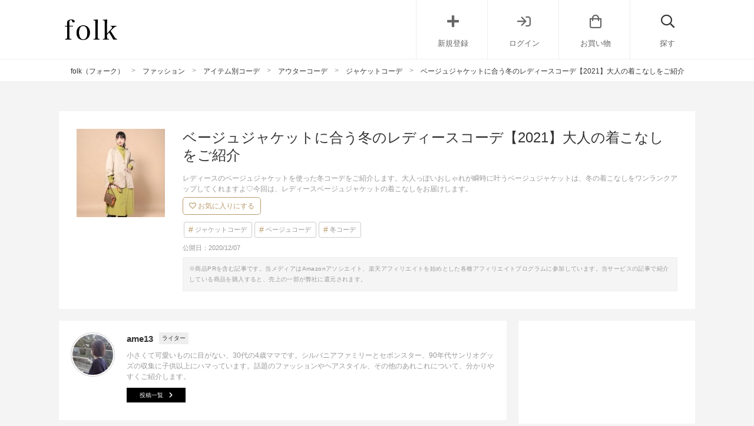

--- FILE ---
content_type: text/html; charset=UTF-8
request_url: https://folk-media.com/2731911
body_size: 36259
content:

	<!DOCTYPE html>
<html lang="ja">
<head>
<script>
var ua = navigator.userAgent.toLowerCase();
var app_access = (ua.indexOf('folk') > -1);
var wp_page = 0;
var wp_tags = [{"term_id":8539,"name":"recommend_post","slug":"recommend_post","term_group":0,"term_taxonomy_id":8539,"taxonomy":"post_tag","description":"","parent":0,"count":23675,"filter":"raw"},{"term_id":8663,"name":"seo","slug":"seo","term_group":0,"term_taxonomy_id":8663,"taxonomy":"post_tag","description":"","parent":0,"count":20725,"filter":"raw"}];
var wp_post = {"ID":2731911,"post_author":"581","post_date":"2020-12-07 12:00:56","post_date_gmt":"2020-12-07 03:00:56","post_content":"<h2>\u30ec\u30c7\u30a3\u30fc\u30b9\u30d9\u30fc\u30b8\u30e5\u30b8\u30e3\u30b1\u30c3\u30c8\u306e\u51ac\u30b3\u30fc\u30c7<\/h2>\r\n\u30ec\u30c7\u30a3\u30fc\u30b9\u306e\u30d9\u30fc\u30b8\u30e5\u30b8\u30e3\u30b1\u30c3\u30c8\u3092\u4f7f\u3063\u305f\u51ac\u30b3\u30fc\u30c7\u3092\u3054\u7d39\u4ecb\u3057\u307e\u3059\u3002\r\n\r\n\u5927\u4eba\u3063\u307d\u3044\u304a\u3057\u3083\u308c\u304c\u77ac\u6642\u306b\u53f6\u3046\u30d9\u30fc\u30b8\u30e5\u30b8\u30e3\u30b1\u30c3\u30c8\u306f\u3001\u51ac\u306e\u7740\u3053\u306a\u3057\u3092\u30ef\u30f3\u30e9\u30f3\u30af\u30a2\u30c3\u30d7\u3057\u3066\u304f\u308c\u307e\u3059\u3088\u2661\r\n\r\n\u4eca\u56de\u306f\u3001\u30aa\u30d5\u30a3\u30b9\u5411\u3051\u30d3\u30b8\u30cd\u30b9\u30b3\u30fc\u30c7\u304b\u3089\u4f11\u65e5\u306b\u30c8\u30e9\u30a4\u3057\u305f\u3044\u30ab\u30b8\u30e5\u30a2\u30eb\u30b3\u30fc\u30c7\u307e\u3067\u3001\u30d0\u30ea\u30a8\u30fc\u30b7\u30e7\u30f3\u8c4a\u5bcc\u306a\u30ec\u30c7\u30a3\u30fc\u30b9\u30d9\u30fc\u30b8\u30e5\u30b8\u30e3\u30b1\u30c3\u30c8\u306e\u7740\u3053\u306a\u3057\u3092\u304a\u5c4a\u3051\u3057\u307e\u3059\u3002\r\n\r\n\u51ac\u306e\u304a\u3057\u3083\u308c\u3092\u683c\u4e0a\u3052\u3057\u305f\u3044\u65b9\u306f\u3001\u662f\u975e\u30c1\u30a7\u30c3\u30af\u3057\u3066\u307f\u3066\u4e0b\u3055\u3044\u306d\u3002\r\n<h2>\u30d9\u30fc\u30b8\u30e5\u30b8\u30e3\u30b1\u30c3\u30c8\u30ec\u30c7\u30a3\u30fc\u30b9\u51ac\u30b3\u30fc\u30c7\u300a\u30d1\u30f3\u30c4\u300b<\/h2>\r\n<h3>\u30d9\u30fc\u30b8\u30e5\u30b8\u30e3\u30b1\u30c3\u30c8\u00d7\u30bb\u30c3\u30c8\u30a2\u30c3\u30d7\u30d1\u30f3\u30c4<\/h3>\r\n<div class=\"zozo-api-cont folk-item cf zozo-api-cont-textver\">\r\n<div class=\"zozo-api-side left_cont\">\r\n<div><img class=\"zozo-img\" src=\"https:\/\/folk-media.com\/wp-content\/uploads\/2020\/11\/53825538_14_d_500-1.jpg\" \/><\/div>\r\n<div class=\"inyou_link zozo-link\">\u51fa\u5178\uff1a<a href=\"https:\/\/zozo.jp\/shop\/freaksstore\/goods\/52825538\/?did=86836397&amp;rid=1095\" title=\"\" class=\"ext-link\">zozo.jp<\/a><\/div>\r\n<\/div>\r\n<p class=\"item-title\">[FREAK'S STORE] \u25bd\u3010WEB\u9650\u5b9a\u3011\u30d3\u30c3\u30b0\u30b7\u30eb\u30a8\u30c3\u30c8 \u30b9\u30bf\u30d7\u30ec\u30bb\u30c3\u30c8\u30a2\u30c3\u30d7 (\u30b7\u30f3\u30b0\u30eb\u30b8\u30e3\u30b1\u30c3\u30c8\/\u30d1\u30f3\u30c4)<\/p>\r\n<p class=\"item-price\">11,000\u5186<\/p>\r\n<p class=\"item-description\">\u30ec\u30c7\u30a3\u30fc\u30b9\u30d9\u30fc\u30b8\u30e5\u30b8\u30e3\u30b1\u30c3\u30c8\u306f\u3001\u30bb\u30c3\u30c8\u30a2\u30c3\u30d7\u30a2\u30a4\u30c6\u30e0\u306a\u3089\u30aa\u30f3\u30b9\u30bf\u30a4\u30eb\u306b\u3082\u91cd\u5b9d\u3057\u307e\u3059\u3002<\/p>\r\n<p class=\"item-description\">\u51ac\u306e\u30aa\u30d5\u30a3\u30b9\u30b3\u30fc\u30c7\u306b\u3074\u3063\u305f\u308a\u306a\u5c11\u3057\u6697\u3081\u306e\u30d9\u30fc\u30b8\u30e5\u306b\u3001\u3086\u3063\u305f\u308a\u3068\u30ea\u30e9\u30af\u30b7\u30fc\u306a\u30b5\u30a4\u30b8\u30f3\u30b0\u304c\u4eca\u5e74\u3089\u3057\u3044\u304a\u3057\u3083\u308c\u611f\u3092\u751f\u307f\u51fa\u3057\u3066\u304f\u308c\u308b1\u7740\u3002<\/p>\r\n<p class=\"item-description\">\u67c4\u30b7\u30e5\u30fc\u30ba\u306a\u3069\u8f9b\u53e3\u306a\u5c0f\u7269\u4f7f\u3044\u3067\u7740\u3053\u306a\u3057\u3092\u5f15\u304d\u7de0\u3081\u308b\u3068\u3001\u5927\u4eba\u3063\u307d\u3055\u629c\u7fa4\u306e\u30ec\u30c7\u30a3\u30fc\u30b9\u30b3\u30fc\u30c7\u304c\u5b8c\u6210\u3057\u307e\u3059\u3088\u3002<\/p>\r\n\r\n<div><a href=\"https:\/\/zozo.jp\/shop\/freaksstore\/goods\/52825538\/?did=86836397&amp;rid=1095&amp;kid=13109&amp;utm_source=folk-media&amp;utm_medium=referral&amp;utm_campaign=sp\" class=\"zozo-api-btn out_link\">\u5546\u54c1\u8a73\u7d30\u3092\u898b\u308b<\/a><\/div>\r\n<\/div>\r\n&nbsp;\r\n\r\n<!--more-->\r\n\r\n&nbsp;\r\n<h3>\u30d9\u30fc\u30b8\u30e5\u30b8\u30e3\u30b1\u30c3\u30c8\u00d7\u9ed2\u30ea\u30e9\u30c3\u30af\u30b9\u30d1\u30f3\u30c4<\/h3>\r\n<div class=\"zozo-api-cont folk-item cf zozo-api-cont-textver\">\r\n<div class=\"zozo-api-side left_cont\">\r\n<div><img src=\"https:\/\/images.folk-media.com\/wp-content\/uploads\/2020\/11\/54073776b_b_06_500.jpg\" alt=\"\" width=\"500\" height=\"600\" class=\"alignnone size-full wp-image-2734717\" \/><\/div>\r\n<div class=\"inyou_link zozo-link\">\u51fa\u5178\uff1a<a href=\"https:\/\/zozo.jp\/shop\/spickandspan\/goods\/53073776\/?did=88186706&amp;rid=1095\" title=\"\" class=\"ext-link\">zozo.jp<\/a><\/div>\r\n<\/div>\r\n<p class=\"item-title\">[Spick &amp; Span] \u30d5\u30e9\u30ce\u30b7\u30f3\u30b0\u30eb\u30b8\u30e3\u30b1\u30c3\u30c8\u25c6<\/p>\r\n<p class=\"item-price\">41,800\u5186<\/p>\r\n<p class=\"item-description\">\u898b\u305f\u76ee\u306b\u6696\u304b\u306a\u30a6\u30fc\u30eb\u306e\u30d9\u30fc\u30b8\u30e5\u30b8\u30e3\u30b1\u30c3\u30c8\u306f\u3001\u51ac\u306e\u30ec\u30c7\u30a3\u30fc\u30b9\u30b3\u30fc\u30c7\u3092\u5927\u4eba\u3063\u307d\u304f\u5f69\u3063\u3066\u304f\u308c\u308b\u3053\u3068\u9593\u9055\u3044\u306a\u3057\uff01<\/p>\r\n<p class=\"item-description\">\u30e1\u30f3\u30ba\u30e9\u30a4\u30af\u306a\u30b7\u30f3\u30b0\u30eb\u30b8\u30e3\u30b1\u30c3\u30c8\u3067\u3059\u304c\u3001\u512a\u3057\u3044\u30d9\u30fc\u30b8\u30e5\u306e\u8272\u5473\u304c\u7a0b\u826f\u3044\u5973\u6027\u3089\u3057\u3055\u3092\u8db3\u3057\u3066\u304f\u308c\u307e\u3059\u3002<\/p>\r\n<p class=\"item-description\">\u30d3\u30b8\u30cd\u30b9\u30b7\u30fc\u30f3\u306b\u306f\u3082\u3061\u308d\u3093\u3001\u30ab\u30c3\u30c8\u30bd\u30fc\u3068\u306e\u4f11\u65e5\u30ec\u30c7\u30a3\u30fc\u30b9\u30b3\u30fc\u30c7\u3082\u304a\u3057\u3083\u308c\u3067\u304a\u3059\u3059\u3081\u3002\u30d0\u30f3\u30c0\u30ca\u3067\u30ab\u30b8\u30e5\u30a2\u30eb\u30c0\u30a6\u30f3\u3059\u308b\u306e\u3082\u7c8b\u306a\u7740\u3053\u306a\u3057\u3067\u3059\u3002<\/p>\r\n\r\n<div><a href=\"https:\/\/zozo.jp\/shop\/spickandspan\/goods\/53073776\/?did=88186706&amp;rid=1095&amp;kid=13109&amp;utm_source=folk-media&amp;utm_medium=referral&amp;utm_campaign=sp\" class=\"zozo-api-btn out_link\">\u5546\u54c1\u8a73\u7d30\u3092\u898b\u308b<\/a><\/div>\r\n<\/div>\r\n&nbsp;\r\n<h3>\u30d9\u30fc\u30b8\u30e5\u30b8\u30e3\u30b1\u30c3\u30c8\u00d7\u30d9\u30fc\u30b8\u30e5\u30d1\u30f3\u30c4<\/h3>\r\n<div class=\"zozo-api-cont folk-item cf zozo-api-cont-textver\">\r\n<div class=\"zozo-api-side left_cont\">\r\n<div><img src=\"https:\/\/images.folk-media.com\/wp-content\/uploads\/2020\/11\/53585317b_b_44_500.jpg\" alt=\"\" width=\"500\" height=\"600\" class=\"alignnone size-full wp-image-2734732\" \/><\/div>\r\n<div class=\"inyou_link zozo-link\">\u51fa\u5178\uff1a<a href=\"https:\/\/zozo.jp\/shop\/munich\/goods-sale\/52585317\/?did=85527115&amp;rid=1095\" title=\"\" class=\"ext-link\">zozo.jp<\/a><\/div>\r\n<\/div>\r\n<p class=\"item-title\">[Munich] \u30c8\u30ea\u30a2\u30bb\u30c6\u30fc\u30c8\u30ea\u30cd\u30f3\u30c4\u30a4\u30eb\u30c0\u30d6\u30eb\u30d6\u30ec\u30b9\u30c8\u30b8\u30e3\u30b1\u30c3\u30c8<\/p>\r\n<p class=\"item-price\">35,200\u5186<\/p>\r\n<p class=\"item-description\">\u30c8\u30ea\u30a2\u30bb\u30c6\u30fc\u30c8\u306b\u30ea\u30cd\u30f3\u3092\u6df7\u305c\u305f\u3001\u7d76\u5999\u306a\u30e9\u30d5\u611f\u304c\u304a\u3057\u3083\u308c\u306a\u30ec\u30c7\u30a3\u30fc\u30b9\u30d9\u30fc\u30b8\u30e5\u30b8\u30e3\u30b1\u30c3\u30c8\u3002<\/p>\r\n<p class=\"item-description\">\u30aa\u30d5\u30a3\u30b9\u306b\u3082\u5b89\u5fc3\u3057\u3066\u7740\u56de\u305b\u308b\u30c0\u30d6\u30eb\u30dc\u30bf\u30f3\u306b\u3001\u3059\u3063\u304d\u308a\u3068\u30b7\u30e3\u30fc\u30d7\u306a\u30e9\u30da\u30eb\u304c\u5927\u4eba\u3063\u307d\u30441\u7740\u3067\u3059\u3002<\/p>\r\n<p class=\"item-description\">\u30ea\u30cd\u30f3\u304c\u5165\u308b\u3053\u3068\u3067\u304b\u3063\u3061\u308a\u307e\u3068\u307e\u308a\u904e\u304e\u305a\u3001\u4eca\u51ac\u3089\u3057\u3044\u3053\u306a\u308c\u611f\u3092\u6f14\u51fa\u53ef\u80fd\u3002<\/p>\r\n<p class=\"item-description\">\u30d9\u30fc\u30b8\u30e5\u30d1\u30f3\u30c4\u3068\u306e\u30ef\u30f3\u30ab\u30e9\u30fc\u30b3\u30fc\u30c7\u3082\u3001\u3053\u306e\u51ac\u30ec\u30c7\u30a3\u30fc\u30b9\u3067\u4eba\u6c17\u306e\u7740\u3053\u306a\u3057\u3067\u3059\u3002<\/p>\r\n\r\n<div><a href=\"https:\/\/zozo.jp\/shop\/munich\/goods-sale\/52585317\/?did=85527115&amp;rid=1095&amp;kid=13109&amp;utm_source=folk-media&amp;utm_medium=referral&amp;utm_campaign=sp\" class=\"zozo-api-btn out_link\">\u5546\u54c1\u8a73\u7d30\u3092\u898b\u308b<\/a><\/div>\r\n<\/div>\r\n&nbsp;\r\n<h3>\u30d9\u30fc\u30b8\u30e5\u30b8\u30e3\u30b1\u30c3\u30c8\u00d7\u30d4\u30f3\u30af\u30d1\u30f3\u30c4<\/h3>\r\n<div class=\"zozo-api-cont folk-item cf zozo-api-cont-textver\">\r\n<div class=\"zozo-api-side left_cont\">\r\n<div><img src=\"https:\/\/images.folk-media.com\/wp-content\/uploads\/2020\/11\/54034702_b_01_500.jpg\" alt=\"\" width=\"500\" height=\"600\" class=\"alignnone size-full wp-image-2734737\" \/><\/div>\r\n<div class=\"inyou_link zozo-link\">\u51fa\u5178\uff1a<a href=\"https:\/\/zozo.jp\/shop\/tomorrowland\/goods\/53034702\/?did=87975530&amp;rid=1095\" title=\"\" class=\"ext-link\">zozo.jp<\/a><\/div>\r\n<\/div>\r\n<p class=\"item-title\">[TOMORROWLAND] \u30b9\u30fc\u30ea\u30fc\u30a2\u30eb\u30d1\u30ab\u30ab\u30b7\u30df\u30e4 \u30ce\u30fc\u30ab\u30e9\u30fc\u30b8\u30e3\u30b1\u30c3\u30c8<\/p>\r\n<p class=\"item-price\">110,000\u5186<\/p>\r\n<p class=\"item-description\">\u5973\u6027\u3089\u3057\u3044\u30ec\u30c7\u30a3\u30fc\u30b9\u51ac\u30b3\u30fc\u30c7\u304c\u304a\u597d\u307f\u306a\u3089\u3001\u30ce\u30fc\u30ab\u30e9\u30fc\u306e\u30d9\u30fc\u30b8\u30e5\u30b8\u30e3\u30b1\u30c3\u30c8\u304c\u304a\u3059\u3059\u3081\u3067\u3059\u3002<\/p>\r\n<p class=\"item-description\">\u4e38\u307f\u3092\u5e2f\u3073\u305f\u30d5\u30a9\u30eb\u30e0\u306b\u3001\u306a\u3060\u3089\u304b\u306a\u66f2\u7dda\u306e\u895f\u3050\u308a\u304c\u5927\u4eba\u5973\u6027\u3089\u3057\u3044\u843d\u3061\u7740\u304d\u3092\u51fa\u3057\u3066\u304f\u308c\u307e\u3059\u3088\u2661<\/p>\r\n<p class=\"item-description\">\u3075\u308f\u3075\u308f\u3068\u3057\u305f\u751f\u5730\u611f\u3067\u51ac\u30e0\u30fc\u30c9\u3092\u76db\u308a\u4e0a\u3052\u3066\u304f\u308c\u308b1\u7740\u306f\u3001\u30d4\u30f3\u30af\u306e\u30ab\u30e9\u30fc\u30d1\u30f3\u30c4\u3068\u5408\u308f\u305b\u3066\u30ad\u30e5\u30fc\u30c8\u306a\u30ec\u30c7\u30a3\u30fc\u30b9\u30aa\u30d5\u30a3\u30b9\u30b3\u30fc\u30c7\u306b\u3002<\/p>\r\n<p class=\"item-description\">\u77ed\u3081\u4e08\u3067\u5408\u308f\u305b\u308b\u30dc\u30c8\u30e0\u3092\u9078\u3070\u306a\u3044\u306e\u3082\u3001\u5b09\u3057\u3044\u30dd\u30a4\u30f3\u30c8\u3067\u3059\u3002<\/p>\r\n\r\n<div><a href=\"https:\/\/zozo.jp\/shop\/tomorrowland\/goods\/53034702\/?did=87975530&amp;rid=1095&amp;kid=13109&amp;utm_source=folk-media&amp;utm_medium=referral&amp;utm_campaign=sp\" class=\"zozo-api-btn out_link\">\u5546\u54c1\u8a73\u7d30\u3092\u898b\u308b<\/a><\/div>\r\n<\/div>\r\n&nbsp;\r\n<h3>\u30d9\u30fc\u30b8\u30e5\u30b8\u30e3\u30b1\u30c3\u30c8\u00d7\u30c7\u30cb\u30e0\u30d1\u30f3\u30c4<\/h3>\r\n<div class=\"zozo-api-cont folk-item cf zozo-api-cont-textver\">\r\n<div class=\"zozo-api-side left_cont\">\r\n<div><img src=\"https:\/\/images.folk-media.com\/wp-content\/uploads\/2020\/11\/53982744_b_02_500.jpg\" alt=\"\" width=\"500\" height=\"600\" class=\"alignnone size-full wp-image-2734741\" \/><\/div>\r\n<div class=\"inyou_link zozo-link\">\u51fa\u5178\uff1a<a href=\"https:\/\/zozo.jp\/shop\/beautyandyouthunitedarrows\/goods\/52982744\/?did=87875676&amp;rid=1095\" title=\"\" class=\"ext-link\">zozo.jp<\/a><\/div>\r\n<\/div>\r\n<p class=\"item-title\">[BEAUTY&amp;YOUTH UNITED ARROWS] \u3010\u5225\u6ce8\u3011\uff1cAmericana\uff08\u30a2\u30e1\u30ea\u30ab\u30fc\u30ca\uff09\uff1e\u2234\u30d5\u30a7\u30a4\u30af\u30dc\u30a2\u30b8\u30c3\u30d7\u30b8\u30e3\u30b1\u30c3\u30c8<\/p>\r\n<p class=\"item-price\">30,800\u5186<\/p>\r\n<p class=\"item-description\">\u30ec\u30c7\u30a3\u30fc\u30b9\u306e\u51ac\u30c8\u30ec\u30f3\u30c9\u306e\u3072\u3068\u3064\u3067\u3042\u308b\u30dc\u30a2\u30b8\u30e3\u30b1\u30c3\u30c8\u3082\u3001\u30d9\u30fc\u30b8\u30e5\u306a\u3089\u5927\u4eba\u3063\u307d\u304f\u7740\u3053\u306a\u305b\u307e\u3059\u3002<\/p>\r\n<p class=\"item-description\">\u30df\u30ea\u30bf\u30ea\u30fc\u98a8\u306e\u30cf\u30a4\u30cd\u30c3\u30af\u306f\u30af\u30fc\u30eb\u306a\u30a4\u30e1\u30fc\u30b8\u304c\u3042\u308a\u3001\u30dc\u30a2\u306e\u5e7c\u3055\u3092\u7a0b\u826f\u304f\u30bb\u30fc\u30d6\u3002\u6c17\u53d6\u3089\u306a\u3044\u3051\u3069\u53ef\u611b\u6c17\u306e\u3042\u308b\u30b3\u30fc\u30c7\u306b\u30b7\u30d5\u30c8\u3057\u3066\u304f\u308c\u307e\u3059\u3088\u3002<\/p>\r\n<p class=\"item-description\">\u30aa\u30f3\u30d6\u30ec\u30c1\u30a7\u30c3\u30af\u30b7\u30e3\u30c4\u306e\u3088\u3046\u306a\u3061\u3087\u3063\u3074\u308a\u30d5\u30a1\u30f3\u30ad\u30fc\u306a\u30a2\u30a4\u30c6\u30e0\u3082\u3001\u30dc\u30a2\u00d7\u30d9\u30fc\u30b8\u30e5\u306e\u512a\u3057\u3044\u96f0\u56f2\u6c17\u3067\u5973\u6027\u3089\u3057\u3044\u4f47\u307e\u3044\u306b\u3002<\/p>\r\n\r\n<div><a href=\"https:\/\/zozo.jp\/shop\/beautyandyouthunitedarrows\/goods\/52982744\/?did=87875676&amp;rid=1095&amp;kid=13109&amp;utm_source=folk-media&amp;utm_medium=referral&amp;utm_campaign=sp\" class=\"zozo-api-btn out_link\">\u5546\u54c1\u8a73\u7d30\u3092\u898b\u308b<\/a><\/div>\r\n<\/div>\r\n&nbsp;\r\n<h3>\u30d9\u30fc\u30b8\u30e5\u30b8\u30e3\u30b1\u30c3\u30c8\u00d7\u9ed2\u30b9\u30ad\u30cb\u30fc\u30d1\u30f3\u30c4<\/h3>\r\n<div class=\"zozo-api-cont folk-item cf zozo-api-cont-textver\">\r\n<div class=\"zozo-api-side left_cont\">\r\n<div><img src=\"https:\/\/images.folk-media.com\/wp-content\/uploads\/2020\/11\/53846158b_b_31_500.jpg\" alt=\"\" width=\"500\" height=\"600\" class=\"alignnone size-full wp-image-2734751\" \/><\/div>\r\n<div class=\"inyou_link zozo-link\">\u51fa\u5178\uff1a<a href=\"https:\/\/zozo.jp\/shop\/classicalelf\/goods-sale\/52846158\/?did=86956045&amp;rid=1095\" title=\"\" class=\"ext-link\">zozo.jp<\/a><\/div>\r\n<\/div>\r\n<p class=\"item-title\">[Classical Elf] \u30ec\u30b6\u30fc\u8abf\u30d1\u30a4\u30d4\u30f3\u30b0\u30b9\u30c6\u30f3\u30ab\u30e9\u30fc\u30dc\u30a2\u30d6\u30eb\u30be\u30f3\u30d5\u30e9\u30a4\u30c8\u30b8\u30e3\u30b1\u30c3\u30c8<\/p>\r\n<p class=\"item-price\">7,999\u5186<\/p>\r\n<p class=\"item-description\">\u30d1\u30a4\u30d4\u30f3\u30b0\u3092\u65bd\u3057\u305f\u30dc\u30a2\u7d20\u6750\u3092\u30d5\u30e9\u30a4\u30c8\u30b8\u30e3\u30b1\u30c3\u30c8\u306e\u30c7\u30b6\u30a4\u30f3\u3067\u4ed5\u4e0a\u3052\u305f\u3001\u4eca\u51ac\u3089\u3057\u3055\u629c\u7fa4\u306e1\u7740\u3082\u3002<\/p>\r\n<p class=\"item-description\">\u7740\u308b\u3060\u3051\u3067\u5b58\u5728\u611f\u9ad8\u307e\u308b\u30d9\u30fc\u30b8\u30e5\u30b8\u30e3\u30b1\u30c3\u30c8\u306f\u3001\u30c8\u30ec\u30f3\u30c9\u30e9\u30a4\u30af\u306a\u30ec\u30c7\u30a3\u30fc\u30b9\u30b3\u30fc\u30c7\u3092\u697d\u3057\u307f\u305f\u3044\u65e5\u306b\u5f79\u7acb\u3061\u307e\u3059\u3002<\/p>\r\n<p class=\"item-description\">\u5927\u4eba\u306b\u306f\u7740\u3053\u306a\u3057\u306e\u96e3\u3057\u3044\u30d5\u30e9\u30a4\u30c8\u30b8\u30e3\u30b1\u30c3\u30c8\u3082\u3001\u30d9\u30fc\u30b8\u30e5\u306e\u30dc\u30a2\u306a\u3089\u9014\u7aef\u306b\u304a\u3057\u3083\u308c\u9854\u306b\u2661<\/p>\r\n<p class=\"item-description\">\u30dc\u30ea\u30e5\u30fc\u30e0\u304c\u3042\u308b\u5206\u3001\u7d30\u8eab\u30d1\u30f3\u30c4\u3068\u306e\u30ec\u30c7\u30a3\u30fc\u30b9\u30b3\u30fc\u30c7\u304c\u304a\u3059\u3059\u3081\u3067\u3059\u3002<\/p>\r\n\r\n<div><a href=\"https:\/\/zozo.jp\/shop\/classicalelf\/goods-sale\/52846158\/?did=86956045&amp;rid=1095&amp;kid=13109&amp;utm_source=folk-media&amp;utm_medium=referral&amp;utm_campaign=sp\" class=\"zozo-api-btn out_link\">\u5546\u54c1\u8a73\u7d30\u3092\u898b\u308b<\/a><\/div>\r\n<\/div>\r\n&nbsp;\r\n<h3>\u30d9\u30fc\u30b8\u30e5\u30b8\u30e3\u30b1\u30c3\u30c8\u00d7\u30ab\u30fc\u30ad\u30d1\u30f3\u30c4<\/h3>\r\n<div class=\"zozo-api-cont folk-item cf zozo-api-cont-textver\">\r\n<div class=\"zozo-api-side left_cont\">\r\n<div><img src=\"https:\/\/images.folk-media.com\/wp-content\/uploads\/2020\/11\/53906057_b_09_500.jpg\" alt=\"\" width=\"500\" height=\"600\" class=\"alignnone size-full wp-image-2734754\" \/><\/div>\r\n<div class=\"inyou_link zozo-link\">\u51fa\u5178\uff1a<a href=\"https:\/\/zozo.jp\/shop\/beautyandyouthunitedarrows\/goods\/52906057\/?did=87288423&amp;rid=1095\" title=\"\" class=\"ext-link\">zozo.jp<\/a><\/div>\r\n<\/div>\r\n<p class=\"item-title\">[BEAUTY&amp;YOUTH UNITED ARROWS] BY\u2234 \u30dc\u30a2\u00d7\u30ad\u30eb\u30c6\u30a3\u30f3\u30b0\u30b8\u30e3\u30b1\u30c3\u30c8 -3WAY-<\/p>\r\n<p class=\"item-price\">29,700\u5186<\/p>\r\n<p class=\"item-description\">\u3053\u306e\u51ac\u30ec\u30c7\u30a3\u30fc\u30b9\u3067\u306f\u3001\u30ec\u30a4\u30e4\u30fc\u30c9\u30b3\u30fc\u30c7\u304c\u4e00\u5927\u30c8\u30ec\u30f3\u30c9\u3068\u306a\u3063\u3066\u3044\u307e\u3059\u3002<\/p>\r\n<p class=\"item-description\">\u30de\u30f3\u30cd\u30ea\u3057\u304c\u3061\u306a\u51ac\u30b3\u30fc\u30c7\u306f\u3001\u30ec\u30a4\u30e4\u30fc\u30c9\u304c1\u7740\u3067\u5b8c\u7d50\u3059\u308b\u5909\u5316\u7403\u30b8\u30e3\u30b1\u30c3\u30c8\u3092\u6295\u5165\u3057\u3066\u307f\u307e\u305b\u3093\u304b\uff1f<\/p>\r\n<p class=\"item-description\">\u30e1\u30a4\u30f3\u306e\u30ad\u30eb\u30c6\u30a3\u30f3\u30b0\u30b8\u30e3\u30b1\u30c3\u30c8\u306b\u30dc\u30a2\u30d9\u30b9\u30c8\u3092\u91cd\u306d\u7740\u51fa\u6765\u308b\u30cf\u30a4\u30c7\u30b6\u30a4\u30f3\u306a\u30d9\u30fc\u30b8\u30e5\u30b8\u30e3\u30b1\u30c3\u30c8\u306f\u3001\u304a\u3057\u3083\u308c\u5ea6\u304c\u4e00\u6bb5\u3068\u9ad8\u307e\u308b\u3053\u3068\u304a\u58a8\u4ed8\u304d\u266a<\/p>\r\n<p class=\"item-description\">\u30ab\u30fc\u30ad\u30d1\u30f3\u30c4\u3068\u306e\u30ec\u30c7\u30a3\u30fc\u30b9\u30ca\u30c1\u30e5\u30e9\u30eb\u30b3\u30fc\u30c7\u3082\u3001\u65b0\u3057\u3044\u5370\u8c61\u306b\u6c7a\u307e\u308a\u307e\u3059\u3002<\/p>\r\n\r\n<div><a href=\"https:\/\/zozo.jp\/shop\/beautyandyouthunitedarrows\/goods\/52906057\/?did=87288423&amp;rid=1095&amp;kid=13109&amp;utm_source=folk-media&amp;utm_medium=referral&amp;utm_campaign=sp\" class=\"zozo-api-btn out_link\">\u5546\u54c1\u8a73\u7d30\u3092\u898b\u308b<\/a><\/div>\r\n<\/div>\r\n&nbsp;\r\n\r\n<!--nextpage-->\r\n[mobile][toc][\/mobile]\r\n<h2>\u30d9\u30fc\u30b8\u30e5\u30b8\u30e3\u30b1\u30c3\u30c8\u30ec\u30c7\u30a3\u30fc\u30b9\u51ac\u30b3\u30fc\u30c7\u300a\u30b9\u30ab\u30fc\u30c8\u300b<\/h2>\r\n<h3>\u30d9\u30fc\u30b8\u30e5\u30b8\u30e3\u30b1\u30c3\u30c8\u00d7\u30a4\u30f3\u30d1\u30af\u30c8\u67c4\u30b9\u30ab\u30fc\u30c8<\/h3>\r\n<div class=\"zozo-api-cont folk-item cf zozo-api-cont-textver\">\r\n<div class=\"zozo-api-side left_cont\">\r\n<div><img src=\"https:\/\/images.folk-media.com\/wp-content\/uploads\/2020\/11\/53944831_b_01_500.jpg\" alt=\"\" width=\"500\" height=\"600\" class=\"alignnone size-full wp-image-2734756\" \/><\/div>\r\n<div class=\"inyou_link zozo-link\">\u51fa\u5178\uff1a<a href=\"https:\/\/zozo.jp\/shop\/cast\/goods\/52944831\/?did=87482846&amp;rid=1095\" title=\"\" class=\"ext-link\">zozo.jp<\/a><\/div>\r\n<\/div>\r\n<p class=\"item-title\">[CAST:] \u30bb\u30c3\u30c8\u30a2\u30c3\u30d7\u30b8\u30e3\u30b1\u30c3\u30c8<\/p>\r\n<p class=\"item-price\">33,000\u5186<\/p>\r\n<p class=\"item-description\">\u30cf\u30f3\u30b5\u30e0\u9854\u306a\u30b7\u30f3\u30b0\u30eb\u306e\u30ec\u30c7\u30a3\u30fc\u30b9\u30d9\u30fc\u30b8\u30e5\u30b8\u30e3\u30b1\u30c3\u30c8\u306f\u3001\u30b9\u30ab\u30fc\u30c8\u30b3\u30fc\u30c7\u3068\u3082\u76f8\u6027\u629c\u7fa4\u3067\u3059\u3002<\/p>\r\n<p class=\"item-description\">\u51ac\u3089\u3057\u3044\u6fc3\u30d9\u30fc\u30b8\u30e5\u306e\u30b8\u30e3\u30b1\u30c3\u30c8\u306f\u3001\u30a4\u30f3\u30d1\u30af\u30c8\u306e\u3042\u308b\u67c4\u30b9\u30ab\u30fc\u30c8\u306e\u7740\u3053\u306a\u3057\u3067\u83ef\u3084\u304b\u306b\u4ed5\u4e0a\u3052\u3066\u3082GOOD\u3002<\/p>\r\n<p class=\"item-description\">\u30aa\u30d5\u30a3\u30b9\u304b\u3089\u30c7\u30fc\u30c8\u307e\u3067\u3001\u304d\u3061\u3093\u3068\u611f\u3068\u304a\u3057\u3083\u308c\u611f\u3092\u517c\u306d\u5099\u3048\u305f\u4e0a\u7d1a\u30b3\u30fc\u30c7\u304c\u697d\u3057\u3081\u307e\u3059\u3002<\/p>\r\n<p class=\"item-description\">\u30e2\u30fc\u30c9\u3063\u307d\u3055\u306e\u51fa\u308b\u30dc\u30af\u30b7\u30fc\u30b7\u30eb\u30a8\u30c3\u30c8\u306f\u3001\u6c7a\u3081\u8fbc\u307f\u904e\u304e\u305a\u306b\u307e\u3068\u307e\u308b\u5b09\u3057\u3044\u52b9\u679c\u3082\u3002<\/p>\r\n\r\n<div><a href=\"https:\/\/zozo.jp\/shop\/cast\/goods\/52944831\/?did=87482846&amp;rid=1095&amp;kid=13109&amp;utm_source=folk-media&amp;utm_medium=referral&amp;utm_campaign=sp\" class=\"zozo-api-btn out_link\">\u5546\u54c1\u8a73\u7d30\u3092\u898b\u308b<\/a><\/div>\r\n<\/div>\r\n&nbsp;\r\n\r\n[adsense]\r\n\r\n&nbsp;\r\n<h3>\u30d9\u30fc\u30b8\u30e5\u30b8\u30e3\u30b1\u30c3\u30c8\u00d7\u30c1\u30a7\u30c3\u30af\u67c4\u30b9\u30ab\u30fc\u30c8<\/h3>\r\n<div class=\"zozo-api-cont folk-item cf zozo-api-cont-textver\">\r\n<div class=\"zozo-api-side left_cont\">\r\n<div><img src=\"https:\/\/images.folk-media.com\/wp-content\/uploads\/2020\/11\/53885398_b_05_500.jpg\" alt=\"\" width=\"500\" height=\"600\" class=\"alignnone size-full wp-image-2734761\" \/><\/div>\r\n<div class=\"inyou_link zozo-link\">\u51fa\u5178\uff1a<a href=\"https:\/\/zozo.jp\/shop\/shipsforwomen\/goods-sale\/52885398\/?did=87175554&amp;rid=1095\" title=\"\" class=\"ext-link\">zozo.jp<\/a><\/div>\r\n<\/div>\r\n<p class=\"item-title\">[SHIPS for women] SHIPS any: \u30b3\u30af\u30fc\u30f3\u30c1\u30a7\u30b9\u30bf\u30fc\u30b8\u30e3\u30b1\u30c3\u30c8<\/p>\r\n<p class=\"item-price\">16,940\u5186<\/p>\r\n<p class=\"item-description\">\u30e1\u30f3\u30ba\u30e9\u30a4\u30af\u306a\u30c1\u30a7\u30b9\u30bf\u30fc\u30b3\u30fc\u30c8\u3092\u3001\u30e9\u30d5\u306a\u30cb\u30c3\u30c8\u30b8\u30e3\u30b1\u30c3\u30c8\u3068\u3057\u3066\u518d\u69cb\u7bc9\u3057\u305f\u9bae\u5ea6\u9ad8\u3081\u306a1\u7740\u3002<\/p>\r\n<p class=\"item-description\">\u30aa\u30d5\u30a3\u30b9\u3067\u3082\u6d3b\u8e8d\u3059\u308b\u4e0a\u54c1\u306a\u30d9\u30fc\u30b8\u30e5\u306e\u8272\u5473\u306b\u3001\u30c0\u30f3\u30dc\u30fc\u30eb\u30cb\u30c3\u30c8\u306e\u5927\u4eba\u3063\u307d\u3044\u30ea\u30e9\u30c3\u30af\u30b9\u611f\u304c\u7dba\u9e97\u306b\u30de\u30c3\u30c1\u3057\u305f\u30b8\u30e3\u30b1\u30c3\u30c8\u3068\u306a\u3063\u3066\u3044\u307e\u3059\u3002<\/p>\r\n<p class=\"item-description\">\u30af\u30bb\u304c\u306a\u3044\u30b7\u30f3\u30d7\u30eb\u306a\u30a2\u30a4\u30c6\u30e0\u306a\u306e\u3067\u3001\u51ac\u30ec\u30c7\u30a3\u30fc\u30b9\u306b\u306f\u6b20\u304b\u305b\u306a\u3044\u30c1\u30a7\u30c3\u30af\u30b9\u30ab\u30fc\u30c8\u3068\u3082\u304a\u3057\u3083\u308c\u306b\u7740\u3053\u306a\u305b\u307e\u3059\u3088\u3002<\/p>\r\n\r\n<div><a href=\"https:\/\/zozo.jp\/shop\/shipsforwomen\/goods-sale\/52885398\/?did=87175554&amp;rid=1095&amp;kid=13109&amp;utm_source=folk-media&amp;utm_medium=referral&amp;utm_campaign=sp\" class=\"zozo-api-btn out_link\">\u5546\u54c1\u8a73\u7d30\u3092\u898b\u308b<\/a><\/div>\r\n<\/div>\r\n<div>\r\n\r\n&nbsp;\r\n<h3>\u30d9\u30fc\u30b8\u30e5\u30b8\u30e3\u30b1\u30c3\u30c8\u00d7\u30d6\u30eb\u30fc\u30d7\u30ea\u30fc\u30c4\u30b9\u30ab\u30fc\u30c8<\/h3>\r\n<\/div>\r\n<div>\r\n<div class=\"zozo-api-cont folk-item cf zozo-api-cont-textver\">\r\n<div class=\"zozo-api-side left_cont\">\r\n<div><img src=\"https:\/\/images.folk-media.com\/wp-content\/uploads\/2020\/12\/49151958b_b_178_500.jpg\" alt=\"\" width=\"500\" height=\"600\" class=\"alignnone size-full wp-image-2736832\" \/><\/div>\r\n<div class=\"inyou_link zozo-link\">\u51fa\u5178\uff1a<a href=\"https:\/\/zozo.jp\/shop\/moment\/goods-sale\/48151958\/?did=86863062\" title=\"\" class=\"ext-link\">zozo.jp<\/a><\/div>\r\n<\/div>\r\n<p class=\"item-title\">[moment+] \u30eb\u30fc\u30ba\u30b7\u30eb\u30a8\u30c3\u30c8\u30c6\u30fc\u30e9\u30fc\u30c9\u30b8\u30e3\u30b1\u30c3\u30c8<\/p>\r\n<p class=\"item-price\">5,060\u5186<\/p>\r\n<p class=\"item-description\">\u7aef\u6b63\u306a\u30d7\u30ea\u30fc\u30c4\u30b9\u30ab\u30fc\u30c8\u306f\u3001\u30eb\u30fc\u30ba\u30b7\u30eb\u30a8\u30c3\u30c8\u306e\u30ec\u30c7\u30a3\u30fc\u30b9\u30d9\u30fc\u30b8\u30e5\u30b8\u30e3\u30b1\u30c3\u30c8\u3067\u4eca\u51ac\u3089\u3057\u3044\u3086\u308b\u3055\u3092\u51fa\u3057\u3066\u307f\u3066\u306f\u3044\u304b\u304c\u3067\u3057\u3087\u3046\u304b\u3002<\/p>\r\n<p class=\"item-description\">\u771f\u51ac\u3082\u7740\u3089\u308c\u308b\u539a\u624b\u306e\u30a6\u30fc\u30eb\u8abf\u7d20\u6750\u306b\u3001\u30ea\u30e9\u30c3\u30af\u30b9\u611f\u6ea2\u308c\u308b\u5927\u304d\u3081\u306a\u30b5\u30a4\u30b8\u30f3\u30b0\u304c\u304a\u3057\u3083\u308c\u306a\u3053\u306a\u308c\u611f\u3092\u500d\u5897\u3057\u3066\u304f\u308c\u305d\u3046\u3067\u3059\u266a<\/p>\r\n<p class=\"item-description\">\u30b9\u30ab\u30fc\u30c8\u306f\u9bae\u3084\u304b\u306a\u30d6\u30eb\u30fc\u3092\u30c1\u30e7\u30a4\u30b9\u3057\u3066\u3082\u3001\u30d9\u30fc\u30b8\u30e5\u30b8\u30e3\u30b1\u30c3\u30c8\u304c\u5973\u6027\u3089\u3057\u3044\u7740\u3053\u306a\u3057\u306b\u5bc4\u305b\u3066\u304f\u308c\u307e\u3059\u3088\u3002<\/p>\r\n\r\n<div><a href=\"https:\/\/zozo.jp\/shop\/moment\/goods-sale\/48151958\/?did=86863062&amp;kid=13109&amp;utm_source=folk-media&amp;utm_medium=referral&amp;utm_campaign=sp\" class=\"zozo-api-btn out_link\">\u5546\u54c1\u8a73\u7d30\u3092\u898b\u308b<\/a><\/div>\r\n<\/div>\r\n<\/div>\r\n&nbsp;\r\n<h3>\u30d9\u30fc\u30b8\u30e5\u30b8\u30e3\u30b1\u30c3\u30c8\u00d7\u30d9\u30fc\u30b8\u30e5\u30b9\u30ab\u30fc\u30c8<\/h3>\r\n<div class=\"zozo-api-cont folk-item cf zozo-api-cont-textver\">\r\n<div class=\"zozo-api-side left_cont\">\r\n<div><img src=\"https:\/\/images.folk-media.com\/wp-content\/uploads\/2020\/12\/54090358_b_04_500.jpg\" alt=\"\" width=\"500\" height=\"600\" class=\"alignnone size-full wp-image-2734763\" \/><\/div>\r\n<div class=\"inyou_link zozo-link\">\u51fa\u5178\uff1a<a href=\"https:\/\/zozo.jp\/shop\/opaque-clip\/goods\/53090358\/?did=88276599&amp;rid=1095\" title=\"\" class=\"ext-link\">zozo.jp<\/a><\/div>\r\n<\/div>\r\n<p class=\"item-title\">[OPAQUE.CLIP] \u30cd\u30aa\u30b5\u30fc\u30e2\u3000\u30b3\u30fc\u30c7\u30e5\u30ed\u30a4\u30ce\u30fc\u30ab\u30e9\u30fc\u30b8\u30e3\u30b1\u30c3\u30c8<\/p>\r\n<p class=\"item-price\">6,589\u5186<\/p>\r\n<p class=\"item-description\">\u3053\u306e\u51ac\u30ec\u30c7\u30a3\u30fc\u30b9\u30d9\u30fc\u30b8\u30e5\u30b8\u30e3\u30b1\u30c3\u30c8\u3067\u306f\u3001\u30ab\u30b8\u30e5\u30a2\u30eb\u306e\u91d1\u5b57\u5854\u3067\u3042\u308b\u30b3\u30fc\u30c7\u30e5\u30ed\u30a4\u3092\u4f7f\u7528\u3057\u305f\u30b8\u30e3\u30b1\u30c3\u30c8\u3082\u304a\u76ee\u898b\u3048\u3002<\/p>\r\n<p class=\"item-description\">\u6df1\u3044V\u30cd\u30c3\u30af\u3067\u6c17\u697d\u306b\u7fbd\u7e54\u308c\u308b1\u7740\u306f\u3001\u30d5\u30fc\u30c7\u30a3\u30fc\u3084\u30cf\u30a4\u30cd\u30c3\u30af\u30cb\u30c3\u30c8\u3068\u306e\u7d44\u307f\u5408\u308f\u305b\u306b\u3082\u304a\u3059\u3059\u3081\u3067\u3059\u3002<\/p>\r\n<p class=\"item-description\">\u8272\u5473\u3092\u5909\u3048\u305f\u30a4\u30f3\u30ca\u30fc\u30cb\u30c3\u30c8\u3068\u306e\u51ac\u306e\u30ec\u30c7\u30a3\u30fc\u30b9\u30d9\u30fc\u30b8\u30e5\u30b3\u30fc\u30c7\u306f\u3001\u9ed2\u5c0f\u7269\u3067\u5f15\u304d\u7de0\u3081\u308b\u306e\u304c\u304a\u7d04\u675f\u3002<\/p>\r\n<p class=\"item-description\">\u304d\u308c\u3044\u3081\u3068\u30ab\u30b8\u30e5\u30a2\u30eb\u306e\u30df\u30c3\u30af\u30b9\u611f\u304c\u304a\u3057\u3083\u308c\u306a\u3001\u6d17\u7df4\u3055\u308c\u305f\u7740\u3053\u306a\u3057\u304c\u53f6\u3044\u307e\u3059\u3002<\/p>\r\n\r\n<div><a href=\"https:\/\/zozo.jp\/shop\/opaque-clip\/goods\/53090358\/?did=88276599&amp;rid=1095&amp;kid=13109&amp;utm_source=folk-media&amp;utm_medium=referral&amp;utm_campaign=sp\" class=\"zozo-api-btn out_link\">\u5546\u54c1\u8a73\u7d30\u3092\u898b\u308b<\/a><\/div>\r\n<\/div>\r\n&nbsp;\r\n<h3>\u30d9\u30fc\u30b8\u30e5\u30b8\u30e3\u30b1\u30c3\u30c8\u00d7\u82b1\u67c4\u30b9\u30ab\u30fc\u30c8<\/h3>\r\n<div class=\"zozo-api-cont folk-item cf zozo-api-cont-textver\">\r\n<div class=\"zozo-api-side left_cont\">\r\n<div><img src=\"https:\/\/images.folk-media.com\/wp-content\/uploads\/2020\/12\/54070311_b_09_500.jpg\" alt=\"\" width=\"500\" height=\"600\" class=\"alignnone size-full wp-image-2739356\" \/><\/div>\r\n<div class=\"inyou_link zozo-link\">\u51fa\u5178\uff1a<a href=\"https:\/\/zozo.jp\/shop\/shipsforwomen\/goods\/53070311\/?did=88168361&amp;rid=1095\" title=\"\" class=\"ext-link\">zozo.jp<\/a><\/div>\r\n<\/div>\r\n<p class=\"item-title\">[SHIPS for women] SHIPS any: \u30a6\u30fc\u30eb \u30d6\u30fc\u30af\u30ec \u30e9\u30b0\u30e9\u30f3\u30b8\u30e3\u30b1\u30c3\u30c8<\/p>\r\n<p class=\"item-price\">17,930\u5186<\/p>\r\n<p class=\"item-description\">\u51ac\u306e\u4f11\u65e5\u306b\u6c17\u8ca0\u308f\u305a\u30b8\u30e3\u30b1\u30c3\u30c8\u30b9\u30bf\u30a4\u30eb\u3092\u697d\u3057\u307f\u305f\u3044\u306a\u3089\u3001\u30a6\u30a9\u30fc\u30df\u30fc\u306a\u30d6\u30fc\u30af\u30ec\u30b8\u30e3\u30b1\u30c3\u30c8\u306f\u3044\u304b\u304c\u3067\u3057\u3087\u3046\u304b\uff1f<\/p>\r\n<p class=\"item-description\">\u51ac\u306a\u3089\u3067\u306f\u306e\u3084\u3084\u8d77\u6bdb\u611f\u306e\u3042\u308b\u7d20\u6750\u306f\u3001\u30b7\u30fc\u30ba\u30f3\u30e0\u30fc\u30c9\u3092\u30a2\u30c3\u30d7\u3055\u305b\u3066\u304f\u308c\u308b\u3053\u3068\u9593\u9055\u3044\u3042\u308a\u307e\u305b\u3093\u2661<\/p>\r\n<p class=\"item-description\">\u5927\u4eba\u5973\u6027\u3089\u3057\u3044\u30ce\u30fc\u30ab\u30e9\u30fc\u306b\u3001\u5927\u304d\u306a\u30dd\u30b1\u30c3\u30c8\u304c\u30ab\u30b8\u30e5\u30a2\u30eb\u611f\u3092\u4e0a\u4e57\u305b\u3002\u82b1\u67c4\u30b9\u30ab\u30fc\u30c8\u3068\u306e\u30ec\u30c7\u30a3\u306a\u7740\u3053\u306a\u3057\u3082\u304a\u624b\u306e\u7269\u3067\u3059\u3002<\/p>\r\n\r\n<div><a href=\"https:\/\/zozo.jp\/shop\/shipsforwomen\/goods\/53070311\/?did=88168361&amp;rid=1095&amp;kid=13109&amp;utm_source=folk-media&amp;utm_medium=referral&amp;utm_campaign=sp\" class=\"zozo-api-btn out_link\">\u5546\u54c1\u8a73\u7d30\u3092\u898b\u308b<\/a><\/div>\r\n<\/div>\r\n&nbsp;\r\n<h3>\u30d9\u30fc\u30b8\u30e5\u30b8\u30e3\u30b1\u30c3\u30c8\u00d7\u30bf\u30a4\u30c8\u30b9\u30ab\u30fc\u30c8<\/h3>\r\n<div class=\"zozo-api-cont folk-item cf zozo-api-cont-textver\">\r\n<div class=\"zozo-api-side left_cont\">\r\n<div><img src=\"https:\/\/images.folk-media.com\/wp-content\/uploads\/2020\/12\/53986506b_b_25_500.jpg\" alt=\"\" width=\"500\" height=\"600\" class=\"alignnone size-full wp-image-2734767\" \/><\/div>\r\n<div class=\"inyou_link zozo-link\">\u51fa\u5178\uff1a<a href=\"https:\/\/zozo.jp\/shop\/kastane\/goods\/52986506\/?did=87709009&amp;rid=1095\" title=\"\" class=\"ext-link\">zozo.jp<\/a><\/div>\r\n<\/div>\r\n<p class=\"item-title\">[Kastane] \u30cf\u30a4\u30cd\u30c3\u30af\u30ea\u30d0\u30fc\u30b7\u30d6\u30eb\u30dc\u30a2\u30e0\u30fc\u30c8\u30f3\u30b8\u30e3\u30b1\u30c3\u30c8\/\u30b3\u30fc\u30c8<\/p>\r\n<p class=\"item-price\">10,780\u5186<\/p>\r\n<p class=\"item-description\">\u30ec\u30c7\u30a3\u30fc\u30b9\u51ac\u30c8\u30ec\u30f3\u30c9\u306e\u30dc\u30a2\u30b8\u30e3\u30b1\u30c3\u30c8\u306f\u3001\u30e0\u30fc\u30c8\u30f3\u30c7\u30b6\u30a4\u30f3\u3067\u3088\u308a\u30d5\u30a7\u30df\u30cb\u30f3\u306a\u7740\u3053\u306a\u3057\u3092\u582a\u80fd\u51fa\u6765\u307e\u3059\u3088\u3002<\/p>\r\n<p class=\"item-description\">\u771f\u51ac\u307e\u3067\u5927\u6d3b\u8e8d\u306e\u6696\u304b\u306a\u30e0\u30fc\u30c8\u30f3\u30b8\u30e3\u30b1\u30c3\u30c8\u306f\u3001\u91cd\u539a\u611f\u3092\u30b3\u30f3\u30c8\u30ed\u30fc\u30eb\u3059\u308b\u30bf\u30a4\u30c8\u30b9\u30ab\u30fc\u30c8\u3068\u306e\u5408\u308f\u305b\u304c\u304a\u3057\u3083\u308c\u3002<\/p>\r\n<p class=\"item-description\">\u30d9\u30fc\u30b8\u30e5\u30b8\u30e3\u30b1\u30c3\u30c8\u3068\u30c8\u30fc\u30f3\u3092\u5408\u308f\u305b\u305f\u30cb\u30e5\u30a2\u30f3\u30b9\u30ab\u30e9\u30fc\u306e\u30b9\u30ab\u30fc\u30c8\u3067\u3001\u51ac\u306e\u611b\u3089\u3057\u3044\u30ec\u30c7\u30a3\u30fc\u30b9\u30b3\u30fc\u30c7\u304c\u5b8c\u6210\u3057\u307e\u3059\u3002<\/p>\r\n<p class=\"item-description\">\u3068\u3053\u308d\u3069\u3053\u308d\u306b\u9ed2\u3092\u52b9\u304b\u305b\u3066\u5927\u4eba\u3063\u307d\u304f\u4ed5\u4e0a\u3052\u3066\u3082\u3002<\/p>\r\n\r\n<div><a href=\"https:\/\/zozo.jp\/shop\/kastane\/goods\/52986506\/?did=87709009&amp;rid=1095&amp;kid=13109&amp;utm_source=folk-media&amp;utm_medium=referral&amp;utm_campaign=sp\" class=\"zozo-api-btn out_link\">\u5546\u54c1\u8a73\u7d30\u3092\u898b\u308b<\/a><\/div>\r\n<\/div>\r\n&nbsp;\r\n<h3>\u30d9\u30fc\u30b8\u30e5\u30b8\u30e3\u30b1\u30c3\u30c8\u00d7\u9ed2\u30d7\u30ea\u30fc\u30c4\u30b9\u30ab\u30fc\u30c8<\/h3>\r\n<div class=\"zozo-api-cont folk-item cf zozo-api-cont-textver\">\r\n<div class=\"zozo-api-side left_cont\">\r\n<div><img src=\"https:\/\/images.folk-media.com\/wp-content\/uploads\/2020\/12\/54046291b_b_16_500.jpg\" alt=\"\" width=\"500\" height=\"600\" class=\"alignnone size-full wp-image-2736806\" \/><\/div>\r\n<div class=\"inyou_link zozo-link\">\u51fa\u5178\uff1a<a href=\"https:\/\/zozo.jp\/shop\/colony2139\/goods\/53046291\/?did=88038023&amp;rid=1095\" title=\"\" class=\"ext-link\">zozo.jp<\/a><\/div>\r\n<\/div>\r\n<p class=\"item-title\">[COLONY 2139] \u7570\u7d20\u6750\u30dc\u30f3\u30c7\u30a3\u30f3\u30b0\u30e9\u30a4\u30c0\u30fc\u30b9\u30b8\u30e3\u30b1\u30c3\u30c8\/\u30d5\u30a7\u30a4\u30af\u30e0\u30fc\u30c8\u30f3\u30e9\u30a4\u30c0\u30fc\u30b9\u30b8\u30e3\u30b1\u30c3\u30c8<\/p>\r\n<p class=\"item-price\">6,600\u5186<\/p>\r\n<p class=\"item-description\">\u51ac\u30e0\u30fc\u30c9\u3042\u3075\u308c\u308b\u30e0\u30fc\u30c8\u30f3\u30b8\u30e3\u30b1\u30c3\u30c8\u3092\u3001\u30e9\u30a4\u30c0\u30fc\u30b9\u306e\u30c7\u30a3\u30c6\u30fc\u30eb\u3067\u4ed5\u4e0a\u3052\u305f\u304a\u3057\u3083\u308c\u306a1\u7740\u3002<\/p>\r\n<p class=\"item-description\">\u30e0\u30fc\u30c8\u30f3\u306e\u6ed1\u3089\u304b\u306a\u8cea\u611f\u3068\u30e9\u30a4\u30c0\u30fc\u30b9\u306e\u30a8\u30c3\u30b8\u30a3\u306a\u9b45\u529b\u304c\u639b\u3051\u5408\u308f\u3055\u3063\u305f\u3001\u7740\u6620\u3048\u529b\u306e\u3042\u308b\u30c7\u30b6\u30a4\u30f3\u3067\u3059\u3002<\/p>\r\n<p class=\"item-description\">\u7fbd\u7e54\u308b\u3060\u3051\u3067\u30ec\u30c7\u30a3\u30fc\u30b9\u30b3\u30fc\u30c7\u304c\u6c7a\u307e\u308b\u304b\u3089\u3001\u9ed2\u30ef\u30f3\u30c8\u30fc\u30f3\u306e\u7740\u3053\u306a\u3057\u306b\u3082\u25ce\u3002<\/p>\r\n<p class=\"item-description\">\u512a\u3057\u3044\u30d9\u30fc\u30b8\u30e5\u306e\u8272\u5408\u3044\u304c\u3001\u30e2\u30fc\u30c9\u306a\u30b9\u30bf\u30a4\u30ea\u30f3\u30b0\u3092\u5973\u6027\u3089\u3057\u304f\u5c0e\u3044\u3066\u304f\u308c\u307e\u3059\u3088\u3002<\/p>\r\n\r\n<div><a href=\"https:\/\/zozo.jp\/shop\/colony2139\/goods\/53046291\/?did=88038023&amp;rid=1095&amp;kid=13109&amp;utm_source=folk-media&amp;utm_medium=referral&amp;utm_campaign=sp\" class=\"zozo-api-btn out_link\">\u5546\u54c1\u8a73\u7d30\u3092\u898b\u308b<\/a><\/div>\r\n<\/div>\r\n&nbsp;\r\n\r\n<!--nextpage-->\r\n[mobile][toc][\/mobile]\r\n<h2>\u30d9\u30fc\u30b8\u30e5\u30b8\u30e3\u30b1\u30c3\u30c8\u30ec\u30c7\u30a3\u30fc\u30b9\u51ac\u30b3\u30fc\u30c7\u300a\u30ef\u30f3\u30d4\u30fc\u30b9\u300b<\/h2>\r\n<h3>\u30d9\u30fc\u30b8\u30e5\u30b8\u30e3\u30b1\u30c3\u30c8\u00d7\u6c34\u7389\u30ef\u30f3\u30d4\u30fc\u30b9<\/h3>\r\n<div class=\"zozo-api-cont folk-item cf zozo-api-cont-textver\">\r\n<div class=\"zozo-api-side left_cont\">\r\n<div><img src=\"https:\/\/images.folk-media.com\/wp-content\/uploads\/2020\/12\/53832601_b_07_500.jpg\" alt=\"\" width=\"500\" height=\"600\" class=\"alignnone size-full wp-image-2736794\" \/><\/div>\r\n<div class=\"inyou_link zozo-link\">\u51fa\u5178\uff1a<a href=\"https:\/\/zozo.jp\/shop\/unitedarrows\/goods\/52832601\/?did=86874688&amp;rid=1095\" title=\"\" class=\"ext-link\">zozo.jp<\/a><\/div>\r\n<\/div>\r\n<p class=\"item-title\">[UNITED ARROWS] UWSC W \u30c0\u30d6\u30eb\u30dc\u30bf\u30f3 \u30d6\u30ec\u30b6\u30fc<\/p>\r\n<p class=\"item-price\">40,700\u5186<\/p>\r\n<p class=\"item-description\">\u30ec\u30c7\u30a3\u30e9\u30a4\u30af\u306a\u6c34\u7389\u30ef\u30f3\u30d4\u30fc\u30b9\u306b\u306f\u3001\u30de\u30b9\u30ad\u30e5\u30ea\u30f3\u306a\u30c0\u30d6\u30eb\u30dc\u30bf\u30f3\u306e\u30ec\u30c7\u30a3\u30fc\u30b9\u30d9\u30fc\u30b8\u30e5\u30b8\u30e3\u30b1\u30c3\u30c8\u304c\u304a\u4f3c\u5408\u3044\u3002<\/p>\r\n<p class=\"item-description\">\u305d\u308c\u305e\u308c\u306e\u9b45\u529b\u3092\u5f15\u304d\u51fa\u3057\u3042\u3046\u3001\u5927\u4eba\u306e\u7518\u8f9b\u30df\u30c3\u30af\u30b9\u30b3\u30fc\u30c7\u304c\u697d\u3057\u3081\u307e\u3059\u3002<\/p>\r\n<p class=\"item-description\">\u6e29\u304b\u307f\u306e\u3042\u308b\u30d9\u30fc\u30b8\u30e5\u306e\u8272\u5473\u306f\u51ac\u3089\u3057\u304f\u3001\u7740\u3053\u306a\u3057\u306b\u3055\u308a\u3052\u306a\u3044\u5b63\u7bc0\u611f\u3092\u30d7\u30e9\u30b9\u3002<\/p>\r\n<p class=\"item-description\">\u30ef\u30f3\u30d4\u30fc\u30b9\u306e\u512a\u7f8e\u3055\u3092\u5d29\u3055\u306a\u3044\u3001\u30b7\u30e3\u30fc\u30d7\u306a\u30b8\u30e3\u30b1\u30c3\u30c8\u30e9\u30da\u30eb\u3082\u30dd\u30a4\u30f3\u30c8\u3067\u3059\u3002<\/p>\r\n\r\n<div><a href=\"https:\/\/zozo.jp\/shop\/unitedarrows\/goods\/52832601\/?did=86874688&amp;rid=1095&amp;kid=13109&amp;utm_source=folk-media&amp;utm_medium=referral&amp;utm_campaign=sp\" class=\"zozo-api-btn out_link\">\u5546\u54c1\u8a73\u7d30\u3092\u898b\u308b<\/a><\/div>\r\n<\/div>\r\n&nbsp;\r\n\r\n[adsense]\r\n\r\n&nbsp;\r\n<h3>\u30d9\u30fc\u30b8\u30e5\u30b8\u30e3\u30b1\u30c3\u30c8\u00d7\u30b0\u30ea\u30fc\u30f3\u30ef\u30f3\u30d4\u30fc\u30b9<\/h3>\r\n<div class=\"zozo-api-cont folk-item cf zozo-api-cont-textver\">\r\n<div class=\"zozo-api-side left_cont\">\r\n<div><img src=\"https:\/\/images.folk-media.com\/wp-content\/uploads\/2020\/12\/54095321b_b_21_500.jpg\" alt=\"\" width=\"500\" height=\"600\" class=\"alignnone size-full wp-image-2736792\" \/><\/div>\r\n<div class=\"inyou_link zozo-link\">\u51fa\u5178\uff1a<a href=\"https:\/\/zozo.jp\/shop\/adametrope\/goods\/53095321\/?did=88299845&amp;rid=1095\" title=\"\" class=\"ext-link\">zozo.jp<\/a><\/div>\r\n<\/div>\r\n<p class=\"item-title\">[ADAM ET ROPE'] \u30c6\u30fc\u30e9\u30fc\u30c9\u30b8\u30e3\u30b1\u30c3\u30c8\u30b3\u30fc\u30c8<\/p>\r\n<p class=\"item-price\">35,200\u5186<\/p>\r\n<p class=\"item-description\">\u30ec\u30c7\u30a3\u30fc\u30b9\u30d9\u30fc\u30b8\u30e5\u30b8\u30e3\u30b1\u30c3\u30c8\u3067\u3082\u30b8\u30e3\u30b1\u30c3\u30c8\u3068\u30b3\u30fc\u30c8\u306e\u8981\u7d20\u3092\u5099\u3048\u305f\u30a2\u30a4\u30c6\u30e0\u306a\u3089\u3001\u771f\u51ac\u306e\u5bd2\u3055\u304b\u3089\u3057\u3063\u304b\u308a\u3068\u8eab\u3092\u5b88\u3063\u3066\u304f\u308c\u307e\u3059\u3088\u266a<\/p>\r\n<p class=\"item-description\">\u304a\u3057\u3083\u308c\u5ea6\u9ad8\u307e\u308b\u30c6\u30fc\u30e9\u30fc\u30c9\u306e\u30c7\u30b6\u30a4\u30f3\u3092\u3001\u4eca\u51ac\u3089\u3057\u3044\u30d3\u30c3\u30b0\u30b7\u30eb\u30a8\u30c3\u30c8\u3067\u4ed5\u4e0a\u3052\u305f\u65ec\u306a1\u7740\u3067\u3059\u3002<\/p>\r\n<p class=\"item-description\">\u539a\u624b\u306e\u751f\u5730\u3067\u6696\u304b\u304f\u3001\u30ef\u30f3\u30d4\u30fc\u30b9\u306e\u4e0a\u304b\u3089\u3070\u3055\u3063\u3068\u7fbd\u7e54\u308b\u3060\u3051\u3067\u51ac\u306e\u30ec\u30c7\u30a3\u30fc\u30b9\u30b3\u30fc\u30c7\u304c\u5b8c\u6210\u3002\u30d9\u30fc\u30b8\u30e5\u00d7\u30b0\u30ea\u30fc\u30f3\u306e\u30ca\u30c1\u30e5\u30e9\u30eb\u306a\u8272\u5408\u308f\u305b\u3082\u7d20\u6575\u3067\u3059\u3002<\/p>\r\n\r\n<div><a href=\"https:\/\/zozo.jp\/shop\/adametrope\/goods\/53095321\/?did=88299845&amp;rid=1095&amp;kid=13109&amp;utm_source=folk-media&amp;utm_medium=referral&amp;utm_campaign=sp\" class=\"zozo-api-btn out_link\">\u5546\u54c1\u8a73\u7d30\u3092\u898b\u308b<\/a><\/div>\r\n<\/div>\r\n&nbsp;\r\n<h3>\u30d9\u30fc\u30b8\u30e5\u30b8\u30e3\u30b1\u30c3\u30c8\u00d7\u30a4\u30a8\u30ed\u30fc\u30ef\u30f3\u30d4\u30fc\u30b9<\/h3>\r\n<div class=\"zozo-api-cont folk-item cf zozo-api-cont-textver\">\r\n<div class=\"zozo-api-side left_cont\">\r\n<div><img src=\"https:\/\/images.folk-media.com\/wp-content\/uploads\/2020\/12\/53828187_b_05_500.jpg\" alt=\"\" width=\"500\" height=\"600\" class=\"alignnone size-full wp-image-2736796\" \/><\/div>\r\n<div class=\"inyou_link zozo-link\">\u51fa\u5178\uff1a<a href=\"https:\/\/zozo.jp\/shop\/freaksstore\/goods-sale\/52828187\/?did=87165168&amp;rid=1095\" title=\"\" class=\"ext-link\">zozo.jp<\/a><\/div>\r\n<\/div>\r\n<p class=\"item-title\">[FREAK'S STORE] \u30b7\u30a7\u30d5\u30b8\u30e3\u30b1\u30c3\u30c8(\u30ef\u30fc\u30af\u30b8\u30e3\u30b1\u30c3\u30c8)<\/p>\r\n<p class=\"item-price\">7,590\u5186<\/p>\r\n<p class=\"item-description\">\u3053\u306e\u51ac\u306f\u3001\u30ec\u30c7\u30a3\u30fc\u30b9\u3067\u3082\u30ef\u30fc\u30af\u30c6\u30a4\u30b9\u30c8\u306e\u7740\u3053\u306a\u3057\u304c\u30c8\u30ec\u30f3\u30c9\u3067\u3059\u3002<\/p>\r\n<p class=\"item-description\">\u30b7\u30a7\u30d5\u306e\u30ef\u30fc\u30af\u30a6\u30a7\u30a2\u304b\u3089\u767a\u60f3\u3092\u5f97\u305f\u30b7\u30a7\u30d5\u30b8\u30e3\u30b1\u30c3\u30c8\u306f\u3001\u7740\u3053\u306a\u3057\u306e\u9bae\u5ea6\u3092\u3050\u3063\u3068\u5e95\u4e0a\u3052\u3057\u3066\u304f\u308c\u307e\u3059\u3088\u3002<\/p>\r\n<p class=\"item-description\">\u30b7\u30f3\u30d7\u30eb\u306a\u30b3\u30fc\u30c7\u3082\u6620\u3048\u308b\u5b58\u5728\u611f\u306e\u3042\u308b1\u7740\u3067\u3059\u304c\u3001\u3053\u306e\u51ac\u306e\u4e00\u62bc\u3057\u306f\u30ec\u30a4\u30e4\u30fc\u30c9\u30b3\u30fc\u30c7\uff01<\/p>\r\n<p class=\"item-description\">\u30ef\u30f3\u30d4\u30fc\u30b9\u00d7\u30d1\u30f3\u30c4\u306e\u4e0a\u7d1a\u30ec\u30a4\u30e4\u30fc\u30c9\u3067\u3001\u30ec\u30c7\u30a3\u30fc\u30b9\u30b8\u30e3\u30b1\u30c3\u30c8\u30b9\u30bf\u30a4\u30eb\u3082\u4eca\u51ac\u3089\u3057\u304f\u66f4\u65b0\u51fa\u6765\u307e\u3059\u3002<\/p>\r\n\r\n<div><a href=\"https:\/\/zozo.jp\/shop\/freaksstore\/goods-sale\/52828187\/?did=87165168&amp;rid=1095&amp;kid=13109&amp;utm_source=folk-media&amp;utm_medium=referral&amp;utm_campaign=sp\" class=\"zozo-api-btn out_link\">\u5546\u54c1\u8a73\u7d30\u3092\u898b\u308b<\/a><\/div>\r\n<\/div>\r\n&nbsp;\r\n<h3>\u30d9\u30fc\u30b8\u30e5\u30b8\u30e3\u30b1\u30c3\u30c8\u00d7\u82b1\u67c4\u30ef\u30f3\u30d4\u30fc\u30b9<\/h3>\r\n<div class=\"zozo-api-cont folk-item cf zozo-api-cont-textver\">\r\n<div class=\"zozo-api-side left_cont\">\r\n<div><img src=\"https:\/\/images.folk-media.com\/wp-content\/uploads\/2020\/12\/53996821b_b_08_500.jpg\" alt=\"\" width=\"500\" height=\"600\" class=\"alignnone size-full wp-image-2736798\" \/><\/div>\r\n<div class=\"inyou_link zozo-link\">\u51fa\u5178\uff1a<a href=\"https:\/\/zozo.jp\/shop\/boujeloud\/goods-sale\/52996821\/?did=87764725&amp;rid=1095\" title=\"\" class=\"ext-link\">zozo.jp<\/a><\/div>\r\n<\/div>\r\n<p class=\"item-title\">[Bou Jeloud] \u30aa\u30fc\u30d0\u30fc\u30b5\u30a4\u30ba\u30b9\u30c8\u30ec\u30c3\u30c1CPO\u30b8\u30e3\u30b1\u30c3\u30c8<\/p>\r\n<p class=\"item-price\">11,000\u5186<\/p>\r\n<p class=\"item-description\">\u79cb\u304b\u3089\u7d99\u7d9a\u3057\u3066\u30ec\u30c7\u30a3\u30fc\u30b9\u4eba\u6c17\u306e\u9ad8\u3044CPO\u30b8\u30e3\u30b1\u30c3\u30c8\u3082\u3001\u51ac\u306b\u6291\u3048\u3066\u304a\u304d\u305f\u3044\u3067\u3059\u306d\u3002\u30e1\u30eb\u30c8\u30f3\u98a8\u306e\u539a\u624b\u751f\u5730\u306a\u3089\u3001\u51ac\u306e\u30ef\u30f3\u30d4\u30fc\u30b9\u30b3\u30fc\u30c7\u306b\u3082\u6700\u9069\u3067\u3059\u3002<\/p>\r\n<p class=\"item-description\">\u30b0\u30ec\u30fc\u30b8\u30e5\u306e\u3088\u3046\u306a\u30cb\u30e5\u30a2\u30f3\u30b9\u3092\u52b9\u304b\u305b\u305f\u30ab\u30e9\u30fc\u306f\u3001\u30ec\u30c7\u30a3\u30fc\u30b9\u30b3\u30fc\u30c7\u3092\u6d17\u7df4\u5ea6\u9ad8\u304f\u4ed5\u4e0a\u3052\u3066\u304f\u308c\u307e\u3059\u3088\u3002<\/p>\r\n<p class=\"item-description\">\u30ab\u30b8\u30e5\u30a2\u30eb\u306a\u30eb\u30c3\u30af\u30b9\u306a\u306e\u3067\u3001\u82b1\u67c4\u30ef\u30f3\u30d4\u30fc\u30b9\u3068\u306e\u7d44\u307f\u5408\u308f\u305b\u3082\u304a\u3059\u3059\u3081\u3067\u3059\u3002<\/p>\r\n\r\n<div><a href=\"https:\/\/zozo.jp\/shop\/boujeloud\/goods-sale\/52996821\/?did=87764725&amp;rid=1095&amp;kid=13109&amp;utm_source=folk-media&amp;utm_medium=referral&amp;utm_campaign=sp\" class=\"zozo-api-btn out_link\">\u5546\u54c1\u8a73\u7d30\u3092\u898b\u308b<\/a><\/div>\r\n<\/div>\r\n&nbsp;\r\n<h3>\u30d9\u30fc\u30b8\u30e5\u30b8\u30e3\u30b1\u30c3\u30c8\u00d7\u30ab\u30c3\u30c8\u30bd\u30fc\u30ef\u30f3\u30d4\u30fc\u30b9<\/h3>\r\n<div class=\"zozo-api-cont folk-item cf zozo-api-cont-textver\">\r\n<div class=\"zozo-api-side left_cont\">\r\n<div><img class=\"zozo-img\" src=\"https:\/\/folk-media.com\/wp-content\/uploads\/2020\/12\/54498054b_14_d_500-1.jpg\" \/><\/div>\r\n<div class=\"inyou_link zozo-link\">\u51fa\u5178\uff1a<a href=\"https:\/\/zozo.jp\/shop\/fashionletter\/goods-sale\/53498054\/?did=88873501&amp;rid=1095\" title=\"\" class=\"ext-link\">zozo.jp<\/a><\/div>\r\n<\/div>\r\n<p class=\"item-title\">[Fashion Letter] \u30ce\u30fc\u30ab\u30e9\u30fc\u30ad\u30eb\u30c6\u30a3\u30f3\u30b0\u30d6\u30eb\u30be\u30f3 \u30a2\u30a6\u30bf\u30fc \u30d6\u30eb\u30be\u30f3 \u30b8\u30e3\u30b1\u30c3\u30c8 \u30ec\u30c7\u30a3\u30fc\u30b9 \u30a4\u30f3\u30ca\u30fc\u30c0\u30a6\u30f3 \u8efd\u3044 \u4e2d\u7dbf \u30b7\u30e7\u30fc\u30c8<\/p>\r\n<p class=\"item-price\">6,490\u5186<\/p>\r\n<p class=\"item-description\">\u51ac\u306b\u5fd8\u308c\u3066\u306f\u306a\u3089\u306a\u3044\u306e\u304c\u3001\u30ad\u30eb\u30c6\u30a3\u30f3\u30b0\u3092\u4f7f\u7528\u3057\u305f\u30d9\u30fc\u30b8\u30e5\u30b8\u30e3\u30b1\u30c3\u30c8\u3067\u3059\u3002<\/p>\r\n<p class=\"item-description\">\u30ad\u30eb\u30c6\u30a3\u30f3\u30b0\u306e\u89aa\u3057\u307f\u3084\u3059\u3044\u30a4\u30e1\u30fc\u30b8\u306f\u5927\u4eba\u306e\u4f11\u65e5\u30ec\u30c7\u30a3\u30fc\u30b9\u30b3\u30fc\u30c7\u306b\u4f7f\u3044\u3084\u3059\u304f\u3001\u30ce\u30fc\u30ab\u30e9\u30fc\u306e\u52b9\u679c\u3067\u5973\u6027\u3089\u3057\u3055\u3082\u52a0\u3048\u3066\u304f\u308c\u307e\u3059\u3088\u2661<\/p>\r\n<p class=\"item-description\">\u306a\u304b\u306a\u304b\u898b\u306a\u3044\u7e26\u30ad\u30eb\u30c6\u30a3\u30f3\u30b0\u306f\u307b\u3063\u3053\u308a\u3057\u3059\u304e\u305a\u3001\u30b9\u30bf\u30a4\u30ea\u30c3\u30b7\u30e5\u306a\u51ac\u30b3\u30fc\u30c7\u3092\u53f6\u3048\u3066\u304f\u308c\u308b\u306f\u305a\u3067\u3059\u3002<\/p>\r\n<p class=\"item-description\">\u30ab\u30c3\u30c8\u30bd\u30fc\u30ef\u30f3\u30d4\u30fc\u30b9\u3068\u306e\u30ec\u30c7\u30a3\u30fc\u30b9\u30ea\u30e9\u30c3\u30af\u30b9\u30b3\u30fc\u30c7\u306b\u3082\u3002<\/p>\r\n\r\n<div><a href=\"https:\/\/zozo.jp\/shop\/fashionletter\/goods-sale\/53498054\/?did=88873501&amp;rid=1095&amp;kid=13109&amp;utm_source=folk-media&amp;utm_medium=referral&amp;utm_campaign=sp\" class=\"zozo-api-btn out_link\">\u5546\u54c1\u8a73\u7d30\u3092\u898b\u308b<\/a><\/div>\r\n<\/div>\r\n&nbsp;\r\n<h3>\u30d9\u30fc\u30b8\u30e5\u30b8\u30e3\u30b1\u30c3\u30c8\u00d7\u30d9\u30fc\u30b8\u30e5\u30ef\u30f3\u30d4\u30fc\u30b9<\/h3>\r\n<div class=\"zozo-api-cont folk-item cf zozo-api-cont-textver\">\r\n<div class=\"zozo-api-side left_cont\">\r\n<div><img src=\"https:\/\/images.folk-media.com\/wp-content\/uploads\/2020\/12\/54070890_b_05_500.jpg\" alt=\"\" width=\"500\" height=\"600\" class=\"alignnone size-full wp-image-2736823\" \/><\/div>\r\n<div class=\"inyou_link zozo-link\">\u51fa\u5178\uff1a<a href=\"https:\/\/zozo.jp\/shop\/kbf\/goods\/53070890\/?did=88170904&amp;rid=1095\" title=\"\" class=\"ext-link\">zozo.jp<\/a><\/div>\r\n<\/div>\r\n<p class=\"item-title\">[KBF] KBF+\u3000\u30ea\u30d0\u30fc\u30b7\u30d6\u30eb\u30dc\u30a2\u30d5\u30a9\u30eb\u30e0\u30b8\u30e3\u30b1\u30c3\u30c8<\/p>\r\n<p class=\"item-price\">24,200\u5186<\/p>\r\n<p class=\"item-description\">\u30dc\u30a2\u3068\u30b9\u30a8\u30fc\u30c9\u306e\u4e21\u65b9\u3092\u697d\u3057\u3081\u308b\u3001\u30ea\u30d0\u30fc\u30b7\u30d6\u30eb\u4ed5\u69d8\u306e\u30ec\u30c7\u30a3\u30fc\u30b9\u30d9\u30fc\u30b8\u30e5\u30b8\u30e3\u30b1\u30c3\u30c8\u3082\u4fbf\u5229\u3067\u3059\u3002<\/p>\r\n<p class=\"item-description\">\u7570\u306a\u308b\u7d20\u6750\u306e\u697d\u3057\u307f\u306f\u3082\u3061\u308d\u3093\u3001\u3053\u306e\u51ac\u6ce8\u76ee\u306e\u30a8\u30af\u30ea\u30e5\u30ab\u30e9\u30fc\u3082\u81ea\u6162\u306b\u306a\u308a\u305d\u3046\u306a1\u7740\u306f\u3001\u30d9\u30fc\u30b8\u30e5\u30ef\u30f3\u30d4\u30fc\u30b9\u3068\u5408\u308f\u305b\u3066\u30ef\u30f3\u30c8\u30fc\u30f3\u30b3\u30fc\u30c7\u3092\u6e80\u55ab\u3059\u308b\u306e\u3082GOOD\u3002<\/p>\r\n<p class=\"item-description\">1\u679a\u3067\u8868\u60c5\u8c4a\u304b\u306a\u5370\u8c61\u3092\u4e0e\u3048\u3066\u304f\u308c\u308b\u30ea\u30d0\u30fc\u30b7\u30d6\u30eb\u3060\u304b\u3089\u3053\u305d\u3001\u30d9\u30fc\u30b8\u30e5\u30ef\u30f3\u30c8\u30fc\u30f3\u3082\u5965\u884c\u304d\u6df1\u304f\u6c7a\u307e\u308a\u307e\u3059\u3088\u3002<\/p>\r\n\r\n<div><a href=\"https:\/\/zozo.jp\/shop\/kbf\/goods\/53070890\/?did=88170904&amp;rid=1095&amp;kid=13109&amp;utm_source=folk-media&amp;utm_medium=referral&amp;utm_campaign=sp\" class=\"zozo-api-btn out_link\">\u5546\u54c1\u8a73\u7d30\u3092\u898b\u308b<\/a><\/div>\r\n<\/div>\r\n&nbsp;\r\n<h3>\u30d9\u30fc\u30b8\u30e5\u30b8\u30e3\u30b1\u30c3\u30c8\u00d7\u30ea\u30e9\u30c3\u30af\u30b9\u30ef\u30f3\u30d4\u30fc\u30b9<\/h3>\r\n<div class=\"zozo-api-cont folk-item cf zozo-api-cont-textver\">\r\n<div class=\"zozo-api-side left_cont\">\r\n<div><img src=\"https:\/\/images.folk-media.com\/wp-content\/uploads\/2020\/12\/47665955b_b_18_500.jpg\" alt=\"\" width=\"500\" height=\"600\" class=\"alignnone size-full wp-image-2736828\" \/><\/div>\r\n<div class=\"inyou_link zozo-link\">\u51fa\u5178\uff1a<a href=\"https:\/\/zozo.jp\/shop\/nikoand\/goods-sale\/46665955\/?did=76740284&amp;rid=1095\" title=\"\" class=\"ext-link\">zozo.jp<\/a><\/div>\r\n<\/div>\r\n<p class=\"item-title\">[niko and...] \u30b7\u30e3\u30ae\u30fc\u30c1\u30a7\u30c3\u30afCPO<\/p>\r\n<p class=\"item-price\">8,690\u5186<\/p>\r\n<p class=\"item-description\">\u30ec\u30c7\u30a3\u30fc\u30b9\u30c8\u30ec\u30f3\u30c9\u306eCPO\u30b8\u30e3\u30b1\u30c3\u30c8\u3082\u3001\u30c1\u30a7\u30c3\u30af\u67c4\u3092\u9078\u3076\u3068\u307e\u305f\u9055\u3063\u305f\u7740\u3053\u306a\u3057\u3092\u697d\u3057\u3081\u307e\u3059\u3088\u3002<\/p>\r\n<p class=\"item-description\">\u51ac\u7279\u6709\u306e\u30a6\u30a9\u30fc\u30df\u30fc\u306a\u30ab\u30e9\u30fc\u30ea\u30f3\u30b0\u304c\u898b\u305f\u76ee\u306b\u697d\u3057\u30441\u7740\u306f\u3001\u51ac\u306e\u30c7\u30a4\u30ea\u30fc\u30ab\u30b8\u30e5\u30a2\u30eb\u306b\u6253\u3063\u3066\u3064\u3051\u3002<\/p>\r\n<p class=\"item-description\">\u30ea\u30e9\u30c3\u30af\u30b9\u30ef\u30f3\u30d4\u30fc\u30b9\u3068\u306e\u30ef\u30f3\u30c4\u30fc\u30b3\u30fc\u30c7\u3067\u3001\u65ec\u306a\u5370\u8c61\u306e\u30ab\u30b8\u30e5\u30a2\u30eb\u30b3\u30fc\u30c7\u304c\u5b8c\u6210\u3057\u307e\u3059\u3002<\/p>\r\n<p class=\"item-description\">\u5b50\u4f9b\u3063\u307d\u304f\u898b\u3048\u304c\u3061\u306a\u30c1\u30a7\u30c3\u30af\u3082\u3001\u30d9\u30fc\u30b8\u30e5\u30d9\u30fc\u30b9\u306a\u3089\u5927\u4eba\u3089\u3057\u304f\u7740\u3053\u306a\u305b\u307e\u3059\u3088\u3002<\/p>\r\n\r\n<div><a href=\"https:\/\/zozo.jp\/shop\/nikoand\/goods-sale\/46665955\/?did=76740284&amp;rid=1095&amp;kid=13109&amp;utm_source=folk-media&amp;utm_medium=referral&amp;utm_campaign=sp\" class=\"zozo-api-btn out_link\">\u5546\u54c1\u8a73\u7d30\u3092\u898b\u308b<\/a><\/div>\r\n<\/div>\r\n&nbsp;\r\n<h2>\u30d9\u30fc\u30b8\u30e5\u30b8\u30e3\u30b1\u30c3\u30c8\u30ec\u30c7\u30a3\u30fc\u30b9\u51ac\u30b3\u30fc\u30c7\u307e\u3068\u3081<\/h2>\r\n\u30d9\u30fc\u30b8\u30e5\u30b8\u30e3\u30b1\u30c3\u30c8\u3092\u4f7f\u3063\u305f\u51ac\u306e\u30ec\u30c7\u30a3\u30fc\u30b9\u30b3\u30fc\u30c7\u3092\u304a\u5c4a\u3051\u3057\u307e\u3057\u305f\u3002\u5927\u4eba\u306e\u304a\u3057\u3083\u308c\u3092\u54c1\u683c\u9ad8\u304f\u5f69\u3063\u3066\u304f\u308c\u308b\u30d9\u30fc\u30b8\u30e5\u30b8\u30e3\u30b1\u30c3\u30c8\u306f\u3001\u5927\u4eba\u5973\u6027\u306a\u30891\u679a\u306f\u6301\u3063\u3066\u304a\u304d\u305f\u3044\u30a2\u30a4\u30c6\u30e0\u3002\r\n\r\n\u3053\u306e\u51ac\u306f\u4f8b\u5e74\u3068\u9055\u3063\u305f\u7740\u3053\u306a\u3057\u306b\u6311\u6226\u3057\u305f\u3044\uff01\u3068\u3044\u3046\u65b9\u306f\u3001\u662f\u975e\u30af\u30ed\u30fc\u30bc\u30c3\u30c8\u306b\u4ef2\u9593\u5165\u308a\u3057\u3066\u307f\u3066\u4e0b\u3055\u3044\u306d\u3002\r\n<h2>\u3053\u3061\u3089\u3082\u304a\u3059\u3059\u3081\u2606<\/h2>\r\nhttps:\/\/folk-media.com\/2695560\r\nhttps:\/\/folk-media.com\/2705869\r\nhttps:\/\/folk-media.com\/2717528","post_title":"\u30d9\u30fc\u30b8\u30e5\u30b8\u30e3\u30b1\u30c3\u30c8\u306b\u5408\u3046\u51ac\u306e\u30ec\u30c7\u30a3\u30fc\u30b9\u30b3\u30fc\u30c7\u30102021\u3011\u5927\u4eba\u306e\u7740\u3053\u306a\u3057\u3092\u3054\u7d39\u4ecb","post_excerpt":"","post_status":"publish","comment_status":"open","ping_status":"closed","post_password":"","post_name":"%e3%83%99%e3%83%bc%e3%82%b8%e3%83%a5%e3%82%b8%e3%83%a3%e3%82%b1%e3%83%83%e3%83%88%e3%81%ab%e5%90%88%e3%81%86%e5%86%ac%e3%81%ae%e3%83%ac%e3%83%87%e3%82%a3%e3%83%bc%e3%82%b9%e3%82%b3%e3%83%bc%e3%83%87","to_ping":"","pinged":"","post_modified":"2020-12-04 16:09:53","post_modified_gmt":"2020-12-04 07:09:53","post_content_filtered":"","post_parent":0,"guid":"https:\/\/folk-media.com\/?p=2731911","menu_order":0,"post_type":"post","post_mime_type":"","comment_count":"0","filter":"raw"};
var wp_brands = false;
var wp_categories = [{"term_id":6822,"name":"\u30b8\u30e3\u30b1\u30c3\u30c8\u30b3\u30fc\u30c7","slug":"%e3%82%b8%e3%83%a3%e3%82%b1%e3%83%83%e3%83%88","term_group":0,"term_taxonomy_id":6822,"taxonomy":"cate","description":"","parent":6505,"count":254,"filter":"raw"},{"term_id":7048,"name":"\u30d9\u30fc\u30b8\u30e5\u30b3\u30fc\u30c7","slug":"%e3%83%99%e3%83%bc%e3%82%b8%e3%83%a5","term_group":0,"term_taxonomy_id":7048,"taxonomy":"cate","description":"","parent":6793,"count":383,"filter":"raw"},{"term_id":6517,"name":"\u51ac\u30b3\u30fc\u30c7","slug":"%e5%86%ac%e3%82%b3%e3%83%bc%e3%83%87","term_group":0,"term_taxonomy_id":6517,"taxonomy":"cate","description":"","parent":6513,"count":3345,"filter":"raw"}];
var wp_page = 0;
</script>

<link rel="dns-prefetch" href="//pagead2.googlesyndication.com">
<link rel="dns-prefetch" href="//googleads.g.doubleclick.net">
<link rel="dns-prefetch" href="//tpc.googlesyndication.com">
<link rel="dns-prefetch" href="//www.gstatic.com">



	<meta charset="UTF-8">
	<!-- add noindex with noindex tag -->
		<!-- / add noindex with plugin or noindex tag -->
	<title>  ベージュジャケットに合う冬のレディースコーデ【2021】大人の着こなしをご紹介 | folk</title>
		<meta content="width=device-width, initial-scale=1.0, user-scalable=no" name="viewport">
	<link rel="alternate" type="application/rss+xml" title="folk" href="https://folk-media.com/feed">
	<!-- External files -->
	<link href="https://use.fontawesome.com/releases/v5.6.1/css/all.css" rel="stylesheet">
	<link rel="stylesheet" href="https://pro.fontawesome.com/releases/v5.15.2/css/all.css" integrity="sha384-yJpxAFV0Ip/w63YkZfDWDTU6re/Oc3ZiVqMa97pi8uPt92y0wzeK3UFM2yQRhEom" crossorigin="anonymous">
	<link rel="stylesheet" href="https://folk-media.com/wp-content/themes/blog/css/style.css" />
	<!-- Favicon, Thumbnail image -->
	<link rel="shortcut icon" href="https://folk-media.com/favicon.ico">
	<link rel="apple-touch-icon-precomposed" href="https://folk-media.com/wp-content/uploads/2017/06/apple-touch-icon-3.png" />
	<!-- jquery -->
	<meta name='robots' content='max-image-preview:large' />

<!-- SEO SIMPLE PACK 3.2.0 -->
<title>ベージュジャケットに合う冬のレディースコーデ【2021】大人の着こなしをご紹介</title>
<meta name="description" content="レディースのベージュジャケットを使った冬コーデをご紹介します。大人っぽいおしゃれが瞬時に叶うベージュジャケットは、冬の着こなしをワンランクアップしてくれますよ♡今回は、レディースベージュジャケットの着こなしをお届けします。">
<link rel="canonical" href="https://folk-media.com/2731911">
<meta property="og:locale" content="ja_JP">
<meta property="og:type" content="article">
<meta property="og:image" content="https://folk-media.com/wp-content/uploads/2020/12/53828187_b_05_500-1.jpg">
<meta property="og:title" content="ベージュジャケットに合う冬のレディースコーデ【2021】大人の着こなしをご紹介">
<meta property="og:description" content="レディースのベージュジャケットを使った冬コーデをご紹介します。大人っぽいおしゃれが瞬時に叶うベージュジャケットは、冬の着こなしをワンランクアップしてくれますよ♡今回は、レディースベージュジャケットの着こなしをお届けします。">
<meta property="og:url" content="https://folk-media.com/2731911">
<meta property="og:site_name" content="folk">
<meta name="twitter:card" content="summary_large_image">
<!-- / SEO SIMPLE PACK -->

<link rel='stylesheet' id='wp-block-library-css' href='https://folk-media.com/wp-includes/css/dist/block-library/style.min.css?ver=6.2' type='text/css' media='all' />
<style id='rinkerg-gutenberg-rinker-style-inline-css' type='text/css'>
.wp-block-create-block-block{background-color:#21759b;color:#fff;padding:2px}

</style>
<style id='elasticpress-related-posts-style-inline-css' type='text/css'>
.editor-styles-wrapper .wp-block-elasticpress-related-posts ul,.wp-block-elasticpress-related-posts ul{list-style-type:none;padding:0}.editor-styles-wrapper .wp-block-elasticpress-related-posts ul li a>div{display:inline}

</style>
<link rel='stylesheet' id='classic-theme-styles-css' href='https://folk-media.com/wp-includes/css/classic-themes.min.css?ver=6.2' type='text/css' media='all' />
<style id='global-styles-inline-css' type='text/css'>
body{--wp--preset--color--black: #000000;--wp--preset--color--cyan-bluish-gray: #abb8c3;--wp--preset--color--white: #ffffff;--wp--preset--color--pale-pink: #f78da7;--wp--preset--color--vivid-red: #cf2e2e;--wp--preset--color--luminous-vivid-orange: #ff6900;--wp--preset--color--luminous-vivid-amber: #fcb900;--wp--preset--color--light-green-cyan: #7bdcb5;--wp--preset--color--vivid-green-cyan: #00d084;--wp--preset--color--pale-cyan-blue: #8ed1fc;--wp--preset--color--vivid-cyan-blue: #0693e3;--wp--preset--color--vivid-purple: #9b51e0;--wp--preset--gradient--vivid-cyan-blue-to-vivid-purple: linear-gradient(135deg,rgba(6,147,227,1) 0%,rgb(155,81,224) 100%);--wp--preset--gradient--light-green-cyan-to-vivid-green-cyan: linear-gradient(135deg,rgb(122,220,180) 0%,rgb(0,208,130) 100%);--wp--preset--gradient--luminous-vivid-amber-to-luminous-vivid-orange: linear-gradient(135deg,rgba(252,185,0,1) 0%,rgba(255,105,0,1) 100%);--wp--preset--gradient--luminous-vivid-orange-to-vivid-red: linear-gradient(135deg,rgba(255,105,0,1) 0%,rgb(207,46,46) 100%);--wp--preset--gradient--very-light-gray-to-cyan-bluish-gray: linear-gradient(135deg,rgb(238,238,238) 0%,rgb(169,184,195) 100%);--wp--preset--gradient--cool-to-warm-spectrum: linear-gradient(135deg,rgb(74,234,220) 0%,rgb(151,120,209) 20%,rgb(207,42,186) 40%,rgb(238,44,130) 60%,rgb(251,105,98) 80%,rgb(254,248,76) 100%);--wp--preset--gradient--blush-light-purple: linear-gradient(135deg,rgb(255,206,236) 0%,rgb(152,150,240) 100%);--wp--preset--gradient--blush-bordeaux: linear-gradient(135deg,rgb(254,205,165) 0%,rgb(254,45,45) 50%,rgb(107,0,62) 100%);--wp--preset--gradient--luminous-dusk: linear-gradient(135deg,rgb(255,203,112) 0%,rgb(199,81,192) 50%,rgb(65,88,208) 100%);--wp--preset--gradient--pale-ocean: linear-gradient(135deg,rgb(255,245,203) 0%,rgb(182,227,212) 50%,rgb(51,167,181) 100%);--wp--preset--gradient--electric-grass: linear-gradient(135deg,rgb(202,248,128) 0%,rgb(113,206,126) 100%);--wp--preset--gradient--midnight: linear-gradient(135deg,rgb(2,3,129) 0%,rgb(40,116,252) 100%);--wp--preset--duotone--dark-grayscale: url('#wp-duotone-dark-grayscale');--wp--preset--duotone--grayscale: url('#wp-duotone-grayscale');--wp--preset--duotone--purple-yellow: url('#wp-duotone-purple-yellow');--wp--preset--duotone--blue-red: url('#wp-duotone-blue-red');--wp--preset--duotone--midnight: url('#wp-duotone-midnight');--wp--preset--duotone--magenta-yellow: url('#wp-duotone-magenta-yellow');--wp--preset--duotone--purple-green: url('#wp-duotone-purple-green');--wp--preset--duotone--blue-orange: url('#wp-duotone-blue-orange');--wp--preset--font-size--small: 13px;--wp--preset--font-size--medium: 20px;--wp--preset--font-size--large: 36px;--wp--preset--font-size--x-large: 42px;--wp--preset--spacing--20: 0.44rem;--wp--preset--spacing--30: 0.67rem;--wp--preset--spacing--40: 1rem;--wp--preset--spacing--50: 1.5rem;--wp--preset--spacing--60: 2.25rem;--wp--preset--spacing--70: 3.38rem;--wp--preset--spacing--80: 5.06rem;--wp--preset--shadow--natural: 6px 6px 9px rgba(0, 0, 0, 0.2);--wp--preset--shadow--deep: 12px 12px 50px rgba(0, 0, 0, 0.4);--wp--preset--shadow--sharp: 6px 6px 0px rgba(0, 0, 0, 0.2);--wp--preset--shadow--outlined: 6px 6px 0px -3px rgba(255, 255, 255, 1), 6px 6px rgba(0, 0, 0, 1);--wp--preset--shadow--crisp: 6px 6px 0px rgba(0, 0, 0, 1);}:where(.is-layout-flex){gap: 0.5em;}body .is-layout-flow > .alignleft{float: left;margin-inline-start: 0;margin-inline-end: 2em;}body .is-layout-flow > .alignright{float: right;margin-inline-start: 2em;margin-inline-end: 0;}body .is-layout-flow > .aligncenter{margin-left: auto !important;margin-right: auto !important;}body .is-layout-constrained > .alignleft{float: left;margin-inline-start: 0;margin-inline-end: 2em;}body .is-layout-constrained > .alignright{float: right;margin-inline-start: 2em;margin-inline-end: 0;}body .is-layout-constrained > .aligncenter{margin-left: auto !important;margin-right: auto !important;}body .is-layout-constrained > :where(:not(.alignleft):not(.alignright):not(.alignfull)){max-width: var(--wp--style--global--content-size);margin-left: auto !important;margin-right: auto !important;}body .is-layout-constrained > .alignwide{max-width: var(--wp--style--global--wide-size);}body .is-layout-flex{display: flex;}body .is-layout-flex{flex-wrap: wrap;align-items: center;}body .is-layout-flex > *{margin: 0;}:where(.wp-block-columns.is-layout-flex){gap: 2em;}.has-black-color{color: var(--wp--preset--color--black) !important;}.has-cyan-bluish-gray-color{color: var(--wp--preset--color--cyan-bluish-gray) !important;}.has-white-color{color: var(--wp--preset--color--white) !important;}.has-pale-pink-color{color: var(--wp--preset--color--pale-pink) !important;}.has-vivid-red-color{color: var(--wp--preset--color--vivid-red) !important;}.has-luminous-vivid-orange-color{color: var(--wp--preset--color--luminous-vivid-orange) !important;}.has-luminous-vivid-amber-color{color: var(--wp--preset--color--luminous-vivid-amber) !important;}.has-light-green-cyan-color{color: var(--wp--preset--color--light-green-cyan) !important;}.has-vivid-green-cyan-color{color: var(--wp--preset--color--vivid-green-cyan) !important;}.has-pale-cyan-blue-color{color: var(--wp--preset--color--pale-cyan-blue) !important;}.has-vivid-cyan-blue-color{color: var(--wp--preset--color--vivid-cyan-blue) !important;}.has-vivid-purple-color{color: var(--wp--preset--color--vivid-purple) !important;}.has-black-background-color{background-color: var(--wp--preset--color--black) !important;}.has-cyan-bluish-gray-background-color{background-color: var(--wp--preset--color--cyan-bluish-gray) !important;}.has-white-background-color{background-color: var(--wp--preset--color--white) !important;}.has-pale-pink-background-color{background-color: var(--wp--preset--color--pale-pink) !important;}.has-vivid-red-background-color{background-color: var(--wp--preset--color--vivid-red) !important;}.has-luminous-vivid-orange-background-color{background-color: var(--wp--preset--color--luminous-vivid-orange) !important;}.has-luminous-vivid-amber-background-color{background-color: var(--wp--preset--color--luminous-vivid-amber) !important;}.has-light-green-cyan-background-color{background-color: var(--wp--preset--color--light-green-cyan) !important;}.has-vivid-green-cyan-background-color{background-color: var(--wp--preset--color--vivid-green-cyan) !important;}.has-pale-cyan-blue-background-color{background-color: var(--wp--preset--color--pale-cyan-blue) !important;}.has-vivid-cyan-blue-background-color{background-color: var(--wp--preset--color--vivid-cyan-blue) !important;}.has-vivid-purple-background-color{background-color: var(--wp--preset--color--vivid-purple) !important;}.has-black-border-color{border-color: var(--wp--preset--color--black) !important;}.has-cyan-bluish-gray-border-color{border-color: var(--wp--preset--color--cyan-bluish-gray) !important;}.has-white-border-color{border-color: var(--wp--preset--color--white) !important;}.has-pale-pink-border-color{border-color: var(--wp--preset--color--pale-pink) !important;}.has-vivid-red-border-color{border-color: var(--wp--preset--color--vivid-red) !important;}.has-luminous-vivid-orange-border-color{border-color: var(--wp--preset--color--luminous-vivid-orange) !important;}.has-luminous-vivid-amber-border-color{border-color: var(--wp--preset--color--luminous-vivid-amber) !important;}.has-light-green-cyan-border-color{border-color: var(--wp--preset--color--light-green-cyan) !important;}.has-vivid-green-cyan-border-color{border-color: var(--wp--preset--color--vivid-green-cyan) !important;}.has-pale-cyan-blue-border-color{border-color: var(--wp--preset--color--pale-cyan-blue) !important;}.has-vivid-cyan-blue-border-color{border-color: var(--wp--preset--color--vivid-cyan-blue) !important;}.has-vivid-purple-border-color{border-color: var(--wp--preset--color--vivid-purple) !important;}.has-vivid-cyan-blue-to-vivid-purple-gradient-background{background: var(--wp--preset--gradient--vivid-cyan-blue-to-vivid-purple) !important;}.has-light-green-cyan-to-vivid-green-cyan-gradient-background{background: var(--wp--preset--gradient--light-green-cyan-to-vivid-green-cyan) !important;}.has-luminous-vivid-amber-to-luminous-vivid-orange-gradient-background{background: var(--wp--preset--gradient--luminous-vivid-amber-to-luminous-vivid-orange) !important;}.has-luminous-vivid-orange-to-vivid-red-gradient-background{background: var(--wp--preset--gradient--luminous-vivid-orange-to-vivid-red) !important;}.has-very-light-gray-to-cyan-bluish-gray-gradient-background{background: var(--wp--preset--gradient--very-light-gray-to-cyan-bluish-gray) !important;}.has-cool-to-warm-spectrum-gradient-background{background: var(--wp--preset--gradient--cool-to-warm-spectrum) !important;}.has-blush-light-purple-gradient-background{background: var(--wp--preset--gradient--blush-light-purple) !important;}.has-blush-bordeaux-gradient-background{background: var(--wp--preset--gradient--blush-bordeaux) !important;}.has-luminous-dusk-gradient-background{background: var(--wp--preset--gradient--luminous-dusk) !important;}.has-pale-ocean-gradient-background{background: var(--wp--preset--gradient--pale-ocean) !important;}.has-electric-grass-gradient-background{background: var(--wp--preset--gradient--electric-grass) !important;}.has-midnight-gradient-background{background: var(--wp--preset--gradient--midnight) !important;}.has-small-font-size{font-size: var(--wp--preset--font-size--small) !important;}.has-medium-font-size{font-size: var(--wp--preset--font-size--medium) !important;}.has-large-font-size{font-size: var(--wp--preset--font-size--large) !important;}.has-x-large-font-size{font-size: var(--wp--preset--font-size--x-large) !important;}
.wp-block-navigation a:where(:not(.wp-element-button)){color: inherit;}
:where(.wp-block-columns.is-layout-flex){gap: 2em;}
.wp-block-pullquote{font-size: 1.5em;line-height: 1.6;}
</style>
<link rel='stylesheet' id='elasticpress-facets-css' href='https://folk-media.com/wp-content/plugins/elasticpress/dist/css/facets-styles.css?ver=6bf8a1bf958961284a92' type='text/css' media='all' />
<script type='text/javascript' src='https://folk-media.com/wp-includes/js/jquery/jquery.min.js?ver=3.6.3' id='jquery-core-js'></script>
<script type='text/javascript' src='https://folk-media.com/wp-includes/js/jquery/jquery-migrate.min.js?ver=3.4.0' id='jquery-migrate-js'></script>
<script type='text/javascript' src='https://folk-media.com/wp-content/plugins/yyi-rinker/js/event-tracking.js?v=1.10.2' id='yyi_rinker_event_tracking_script-js'></script>
<link rel="https://api.w.org/" href="https://folk-media.com/wp-json/" /><link rel="alternate" type="application/json" href="https://folk-media.com/wp-json/wp/v2/posts/2731911" /><link rel="alternate" type="application/json+oembed" href="https://folk-media.com/wp-json/oembed/1.0/embed?url=https%3A%2F%2Ffolk-media.com%2F2731911" />
<link rel="alternate" type="text/xml+oembed" href="https://folk-media.com/wp-json/oembed/1.0/embed?url=https%3A%2F%2Ffolk-media.com%2F2731911&#038;format=xml" />
<script type="text/javascript" language="javascript">
    var vc_pid = "887374966";
</script><script type="text/javascript" src="//aml.valuecommerce.com/vcdal.js" async></script>
<script type="application/ld+json">{
    "@context": "http:\/\/schema.org",
    "@type": "Article",
    "mainEntityOfPage": {
        "@type": "WebPage",
        "@id": "https:\/\/folk-media.com\/2731911"
    },
    "headline": "ベージュジャケットに合う冬のレディースコーデ【2021】大人の着こなしをご紹介",
    "datePublished": "2020-12-7",
    "dateModified": "2020-12-4",
    "description": "レディースのベージュジャケットを使った冬コーデをご紹介します。大人っぽいおしゃれが瞬時に叶うベージュジャケットは、冬の着こなしをワンランクアップしてくれますよ♡今回は、レディースベージュジャケットの着こなしをお届けします。",
    "image": {
        "@type": "ImageObject",
        "url": "https:\/\/folk-media.com\/wp-content\/uploads\/2020\/12\/53828187_b_05_500-1.jpg",
        "width": 500,
        "height": 500
    },
    "thumbnailUrl": "https:\/\/folk-media.com\/wp-content\/uploads\/2020\/12\/53828187_b_05_500-1-200x200.jpg",
    "author": {
        "@type": "Person",
        "name": "ame13",
        "image": "https:\/\/images.folk-media.com\/wp-content\/uploads\/2022\/10\/IMG_20221010_230459-e1665554798785.jpg",
        "description": "小さくて可愛いものに目がない、30代の4歳ママです。シルバニアファミリーとセボンスター、90年代サンリオグッズの収集に子供以上にハマっています。話題のファッションやヘアスタイル、その他のあれこれについて、分かりやすくご紹介します。",
        "sameAs": null
    }
}</script>
<script type="application/ld+json">{
    "@context": "http:\/\/schema.org",
    "@type": "WebSite",
    "name": "folk",
    "alternateName": "フォーク",
    "url": "https:\/\/folk-media.com"
}</script>
<meta name="popIn:category" content="ファッション" />
<script class="ga4_datalayer">
window.dataLayer = window.dataLayer || [];
dataLayer.push({
    "event": "post_detail",
    "post_page_location": 2731911,
    "post_page_title": "ベージュジャケットに合う冬のレディースコーデ【2021】大人の着こなしをご紹介",
    "post_category": "ファッション",
    "post_subcategory": "アイテム別コーデ",
    "post_tag": [
        "ジャケットコーデ",
        "ベージュコーデ",
        "冬コーデ"
    ],
    "post_release_month": "2020-12",
    "post_release_day": "2020-12-07",
    "post_update_month": "2020-12",
    "post_update_day": "2020-12-07",
    "post_author": "ame13"
});
</script>
<!-- ## NXS/OG ## --><!-- ## NXSOGTAGS ## --><!-- ## NXS/OG ## -->
	<!-- widget in_head -->
	<!-- ad_html_in_head --><!-- PC HEAD（ad contain） -->
<style>
.p-postContent .floatnone {
    margin: 0 0 30px;
}
</style>  
  
<!-- AdSense自動広告 -->
  <script data-ad-client="ca-pub-2942449304715388" async src="https://pagead2.googlesyndication.com/pagead/js/adsbygoogle.js"></script>
<!-- /AdSense自動広告 -->

<!-- Taboola Head -->
<script type="text/javascript">
  window._taboola = window._taboola || [];
  _taboola.push({article:'auto'});
  !function (e, f, u, i) {
    if (!document.getElementById(i)){
      e.async = 1;
      e.src = u;
      e.id = i;
      f.parentNode.insertBefore(e, f);
    }
  }(document.createElement('script'),
  document.getElementsByTagName('script')[0],
  '//cdn.taboola.com/libtrc/folk/loader.js',
  'tb_loader_script');
  if(window.performance && typeof window.performance.mark == 'function')
    {window.performance.mark('tbl_ic');}
</script>
<!-- /Taboola Head -->
<!-- PC HEAD（ad contain） --><script type="text/javascript">
  window.pbjs = window.pbjs || {};
  window.pbjs.que = window.pbjs.que || [];
</script>
<script async='async' src="https://flux-cdn.com/client/1000355/folk_01657.min.js"></script>
<script type="text/javascript">
   window.googletag = window.googletag || {};
   window.googletag.cmd = window.googletag.cmd || [];
</script>
<script async='async' src='https://securepubads.g.doubleclick.net/tag/js/gpt.js'></script>
<script type="text/javascript">
  window.fluxtag = {
    readyBids: {
      prebid: false,
      google: false
    },
    failSafeTimeout: 3e3,
    isFn: function isFn(object) {
      var _t = 'Function';
      var toString = Object.prototype.toString;
      return toString.call(object) === '[object ' + _t + ']';
    },
    launchAdServer: function () {
      if (!fluxtag.readyBids.prebid) {
        return;
      }
      fluxtag.requestAdServer();
    },
    requestAdServer: function () {
      if (!fluxtag.readyBids.google) {
        fluxtag.readyBids.google = true;
        googletag.cmd.push(function () {
          if (!!(pbjs.setTargetingForGPTAsync) && fluxtag.isFn(pbjs.setTargetingForGPTAsync)) {
            pbjs.que.push(function () {
              pbjs.setTargetingForGPTAsync();
            });
          }
          googletag.pubads().refresh();
        });
      }
    }
  };
</script>
<script type="text/javascript">
  setTimeout(function() {
    fluxtag.requestAdServer();
  }, fluxtag.failSafeTimeout);
</script>
<script type="text/javascript">
  window.googletag = window.googletag || {cmd: []};
  googletag.cmd.push(function() {
    let interstitial = googletag.defineOutOfPageSlot("/341092726/folk_PC(1)/interstitial",
      googletag.enums.OutOfPageFormat.INTERSTITIAL).addService(googletag.pubads());
     googletag.pubads().addEventListener('slotRenderEnded', function(event) {
    var slot = event.slot;
        var unitCode = slot.getAdUnitPath();
        // オーバーレイ広告がemptyの場合
        if (unitCode === '/341092726/folk_PC(1)/Overlay' && event.isEmpty) {
          var closeBtnEl = document.getElementById('flux-overlay_close-btn');
          if (closeBtnEl) {
            closeBtnEl.style.display = 'none';
          }
          var overlayEl = document.getElementById('flux-overlay');
          if (overlayEl) {
            overlayEl.style.display = 'none';
          }
        }
      });
    googletag.defineSlot('/341092726/folk_PC(1)/Overlay', [[970, 90], [728, 90]], 'div-gpt-ad-1686316083620-0').addService(googletag.pubads());
    googletag.defineSlot('/341092726/folk_PC(1)/Sidebar_1st', [[300, 250], [336, 280], 'fluid'], 'div-gpt-ad-1682995529387-0').addService(googletag.pubads());
    googletag.defineSlot('/341092726/folk_PC(1)/Sidebar_3rd', [[1, 1], 'fluid', [120, 600], [300, 600], [160, 600]], 'div-gpt-ad-1686315688446-0').addService(googletag.pubads());
    googletag.defineSlot('/341092726/folk_PC(1)/Article_5th_left', [[300, 250], [336, 280]], 'div-gpt-ad-1686316180521-0').addService(googletag.pubads());
    googletag.defineSlot('/341092726/folk_PC(1)/Article_5th_right', [[336, 280], [300, 250]], 'div-gpt-ad-1686316209962-0').addService(googletag.pubads());    
    googletag.pubads().enableSingleRequest();
    googletag.pubads().disableInitialLoad();
    googletag.enableServices();

    // Prebidが呼び出せる状態の場合
    if (!!(window.pbFlux) && !!(window.pbFlux.prebidBidder) && fluxtag.isFn(window.pbFlux.prebidBidder)) {
      pbjs.que.push(function () {
        window.pbFlux.prebidBidder();
      });
    } else {
      // Prebidが呼び出せない場合、すぐにGAMを呼び出す
      fluxtag.readyBids.prebid = true;
      fluxtag.launchAdServer();
    }
  });
</script><!-- Google Tag Manager -->
<script>(function(w,d,s,l,i){w[l]=w[l]||[];w[l].push({'gtm.start':
new Date().getTime(),event:'gtm.js'});var f=d.getElementsByTagName(s)[0],
j=d.createElement(s),dl=l!='dataLayer'?'&l='+l:'';j.async=true;j.src=
'https://www.googletagmanager.com/gtm.js?id='+i+dl;f.parentNode.insertBefore(j,f);
})(window,document,'script','dataLayer','GTM-PLWR2G8');</script>
<!-- End Google Tag Manager -->

<!-- バリューコマース -->
<script type="text/javascript" language="javascript">
    var vc_pid = "887374966";
</script><script type="text/javascript" src="//aml.valuecommerce.com/vcdal.js" async></script>
<!-- /バリューコマース --><!-- -->	<!-- GA category group -->
	<script>
      (function(i,s,o,g,r,a,m){i['GoogleAnalyticsObject']=r;i[r]=i[r]||function(){
      (i[r].q=i[r].q||[]).push(arguments)},i[r].l=1*new Date();a=s.createElement(o),
      m=s.getElementsByTagName(o)[0];a.async=1;a.src=g;m.parentNode.insertBefore(a,m)
      })(window,document,'script','//www.google-analytics.com/analytics.js','ga');
      ga('create', 'UA-57341340-1', 'auto');
            ga('set', 'contentGroup1', 'fashion');
                  </script>

            <script type="text/javascript" src="https://folk-media.com/wp-content/themes/blog/js/common.js"></script>
        <script async type="text/javascript" src="https://cdn.lodeo.io/js/player/prd/lodeo.js"></script>
    
<!-- Facebook Pixel Code -->
<script>
!function(f,b,e,v,n,t,s)
{if(f.fbq)return;n=f.fbq=function(){n.callMethod?
n.callMethod.apply(n,arguments):n.queue.push(arguments)};
if(!f._fbq)f._fbq=n;n.push=n;n.loaded=!0;n.version='2.0';
n.queue=[];t=b.createElement(e);t.async=!0;
t.src=v;s=b.getElementsByTagName(e)[0];
s.parentNode.insertBefore(t,s)}(window,document,'script',
'https://connect.facebook.net/en_US/fbevents.js');
 fbq('init', '1285339504939361');
fbq('track', 'PageView');
</script>
<noscript>
 <img height="1" width="1"
src="https://www.facebook.com/tr?id=1285339504939361&ev=PageView
&noscript=1"/>
</noscript>
<!-- End Facebook Pixel Code -->





					<script id='postTagsJsonData'>
					["recommend_post","seo"]				</script>
					<script id='postCategoriesJsonData'>
					["%e3%82%b8%e3%83%a3%e3%82%b1%e3%83%83%e3%83%88","%e3%83%99%e3%83%bc%e3%82%b8%e3%83%a5","%e5%86%ac%e3%82%b3%e3%83%bc%e3%83%87"]				</script>
					<script id='postBrandsJsonData'>
					[]				</script>
	<script src="/wp-content/themes/blog/js/member.js">
	jQuery(document).ready(function() {
	var postId = document.getElementsByName("postId")[0].value;
	var folk_session = document.getElementsByName("folkSession")[0].value;
	var authorization = document.getElementsByName("authorization")[0].value;
	if (folk_session) {
		jQuery.ajax({
		type: 'PUT',
		url: '/members/histories/' + postId,
		headers: {
			'cookie': '_folk_session=' + folk_session,
			'authorization': authorization,
		},
		success: function(data) {},
		error: function(data) {}
		});
	}
	});
</script>

</head>
<body class="post-template-default single single-post postid-2731911 single-format-standard">



<!-- ad_html_top_body --><!-- Google Tag Manager (noscript) -->
<noscript><iframe src="https://www.googletagmanager.com/ns.html?id=GTM-PLWR2G8"
height="0" width="0" style="display:none;visibility:hidden"></iframe></noscript>
<!-- /Google Tag Manager (noscript) --><!-- Tag --><!-- スタイル調整 -->
<style>
  .l-newPostSidebar {
    padding: 0;
  }
  .tokushuContent .list{
    line-height: 0;
    margin-bottom: 10px;
  }
.p-postContent .floatnone {
    margin: 0 0 30px;
}

#main .product-list .product-item .title {
    font-size: 16px;
}
  
  #wrapper.single_page #main .post .post_content .yyi-rinker-contents .yyi-rinker-box .yyi-rinker-info ul.yyi-rinker-links li{
    margin-bottom:5px;
  }
  
  /* 楽天セール表示文言 */ 
  /* #wrapper.single_page #main .post .post_content .yyi-rinker-contents .yyi-rinker-box .yyi-rinker-info ul.yyi-rinker-links li.rakutenlink a {
    margin-top: 30px;
  }
  #wrapper.single_page #main .post .post_content .yyi-rinker-contents .yyi-rinker-box .yyi-rinker-info ul.yyi-rinker-links li.rakutenlink:after {
    content: "本日は5のつく日！エントリーでポイント最大5倍！";
    position: absolute;
    top: 13px;
    font-size: 12px;
    color: #bf0000;
    left: 0;
    font-weight: bold;
    width: 100%;
  }*/ 
 
/* 画像一覧 */ 
#main .nav-main-content-sticky {
    margin: 10px;
}
/* 記事詳細 タグ#位置修正 */  
#wrapper.single_page header#contents-header #contents-header-info #post-head-tag ul#post-head-tag-list li a{
	float: left;
  }
  
 /* フッターアプリ誘導バナー */   
 .l-footer__appPcBanner__appImg,#footer #app-banner-pc-footer #app-banner-pc-footer-cont>img {
    width: 300px;
    margin-top: 15px;
} 
 .l-footer__appPcBanner__btnWrap,#footer #app-banner-pc-footer #app-banner-pc-footer-cont #app-banner-pc-footer-btn {
    margin-top: 0px;
    display: flex;
    align-items: center;
}
 .l-footer__appPcBanner__btnWrap a,#footer #app-banner-pc-footer #app-banner-pc-footer-cont #app-banner-pc-footer-btn a{
   line-height: 0;
  }
.l-footer__appPcBanner__btnWrap a:last-child,#footer #app-banner-pc-footer #app-banner-pc-footer-cont #app-banner-pc-footer-btn a:last-child{
    padding-top: 3px;
  }
.l-footer__appPcBanner__btnWrap a:last-child img,#footer #app-banner-pc-footer #app-banner-pc-footer-cont #app-banner-pc-footer-btn a:last-child img{
	height: 74px;      
  }
</style><style>  
.post .blog-card.ec_card {
    margin: 25px 10px 0;
}
  .post .blog-card.ec_card a {
    padding: 12px;
    border: 4px double #b99b6b;
    word-wrap: break-word;
    max-width: 100%;
    -moz-border-radius: 5px;
    -webkit-border-radius: 5px;
    border-radius: 5px;
    box-sizing: border-box;
    display: block;
    text-decoration: none;
    font-size: 14px;
    color: #b99b6b;
    box-shadow: 0px 2px 3px #ccc;
}
  .post .blog-card.ec_card a .blog-card-thumbnail {
    float: left;
}
  .post .blog-card.ec_card a .blog-card-thumbnail img {
    width: 150px;
    height: 150px;
    padding: 0;
    margin-bottom: 0;
}
  .post .blog-card.ec_card a .blog-card-content {
    margin-left: 160px;
    line-height: 20px;
    font-size: 14px;
}
  .post .blog-card.ec_card a .blog-card-content .blog-card-tag {
    background-color: #b99b6b;
    color: #fff;
    padding: 5px;
    font-size: 80%;
    display: inline-block;
}
  .post .blog-card.ec_card a .blog-card-content .blog-card-title {
    margin: 10px 0 5px;
    font-size: 14px;
    border: none;
    padding: 0;
    font-weight: 700;
}
  .post .blog-card.ec_card a .blog-card-content .blog-card-excerpt {
    color: #aaa;
    font-size: 80%;
    text-decoration: none;
}
@media screen and (max-width:768px) { 
  .post .blog-card.ec_card a {
    font-size: 13px;
  }
  .post .blog-card.ec_card a .blog-card-thumbnail img {
    width: 75px;
    height: 75px;
  }
  .post .blog-card.ec_card a .blog-card-content {
    font-size: 13px;
    margin-left: 85px;
  }
  .post .blog-card.ec_card a .blog-card-content .blog-card-tag {
    font-size: 10px;
    padding: 1px 5px;
  }
  .post .blog-card.ec_card a .blog-card-content .blog-card-title {
    font-size: 13px!important;
    border: none!important;
    padding: 0!important;
    line-height: inherit!important;
    margin: 5px 0 0!important;
  }
  .post .blog-card.ec_card a .blog-card-content .blog-card-excerpt {
    display: none;
  }
  header#header #social_account_header_right .socialText{
    position: relative;
    margin-top: -7px;
  }
  header#header #social_account_header_right .socialText::after{
   	content: "お買い物";
    font-size: 12px;
    position: absolute;
    bottom: 0;
    right: 0;
    position: absolute;
    font-size: 11px;
    width: 100px;
    bottom: -20px;
    right: -39px; 
  }
}
  #serch-container .search__tabs{
    display: none;
  }
  
  /* Quicktagプラグイン チェックポイント */
  .quicktag-checkpoint {
    margin: 0;
    border-radius: 0.2em;
    margin: 2em 0 2em;
    padding: 1em 4%;
    position: relative;
    border: 2px solid #b99b6b;
  }
  .quicktag-checkpoint .quicktag-checkpoint__heading {
    position: absolute;
    padding: 8px;
    margin: 0;
    z-index: 2;
    top: 0;
    left: 0;
    font-size: 15px;
    font-weight: bold;
    border-radius: 0.2em;
    display: inline-block;
    vertical-align: bottom;
    max-width: calc(100% - 60px);
    background-color: #fff;
    transform: translateY(-50%) translateX(1em);
    line-height: 18px;
  }
  .quicktag-checkpoint ul {
    margin: 0 !important;
    border-top: none !important;
    border-bottom: none !important;
    padding: 15px 20px 10px !important;
  }
  
  /* 商品リンクKindleボタン */
  #wrapper.single_page #main .post .post_content .yyi-rinker-contents .yyi-rinker-box .yyi-rinker-info ul.yyi-rinker-links li.amazonkindlelink a {
    border-bottom: 4px solid #12769a;
    background: #23abdd;
    margin-top: 10px;
  }
  
  /* 商品リンクAmazonボタン */
  #wrapper.single_page #main .post .post_content .yyi-rinker-contents .yyi-rinker-box .yyi-rinker-info ul.yyi-rinker-links li.amazonlink a {
    border-bottom: 4px solid #555555;
    background: #111111;
    margin-top: 10px;
  }
  
  #wrapper.single_page header#contents-header #contents-header-info .article-policy {
    background: #f5f5f5;
    border: 1px solid #eee;
    color: #9a9a9a;
    display: block;
    font-size: 10px;
    line-height: 1.8;
    padding: 1em;
    margin-top: 1em;
    letter-spacing: 0.04em;
  }
  
  #wrapper.single_page #contents #main .post .head#sp_head #sp_head_descri_box .article-policy {
    background: #f5f5f5;
    border: 1px solid #eee;
    color: #9a9a9a;
    display: block;
    font-size: 10px;
    line-height: 1.8;
    padding: 1em;
    margin-top: 1em;
    letter-spacing: 0.04em;
  }
  
</style>



    <div id="page">
	<header id="header" class="scroll_fix">
		<div class="header_wrapper">
			<div>
									<p class="big_title"><a href="/" class="thumb" data-wpel-link="internal"><img src="/wp-content/uploads/2018/05/folk_icon.gif" alt="folkロゴ"></a></p>
							</div>
			<div id="social_account_header_right" class="cf">
									<a href="/members/sign_up" class="member_sign_up socialBtn" data-wpel-link="internal"><i class="fas fa-plus"></i><p>新規登録</p></a>
					<a href="/members/sign_in" class="member_sign_in socialBtn" data-wpel-link="internal"><i class="far fa-sign-in"></i><p>ログイン</p></a>
					<a href="https://store.folk-media.com/" class="socialBtn" data-wpel-link="exclude"><i class="far fa-shopping-bag"></i><p>お買い物</p></a>
							</div>
			<div id="header_serch"><i class="far fa-search" aria-hidden="true"></i><p>探す</p></div>
			<nav id="header-nav">
				<div class="nav-container">
					<input type="checkbox" class="openSidebarMenu" id="openSidebarMenu">
					<div class="openSidebarMenuWrapper">
						<label for="openSidebarMenu" class="sidebarIconToggle">
							<div class="spinner diagonal part-1"></div>
							<div class="spinner horizontal"></div>
							<div class="spinner diagonal part-2"></div>
						</label>
					</div>
					<div id="sidebarMenu" class="h-nav no-current" >
						<script type="text/javascript">
						jQuery(function(){jQuery("#sidebarMenu .cate_first .target").click(function(){
							jQuery(this).parent().toggleClass("on");
						})});
						</script>
						<ul class="h-nav__list sidebarMenuInner" onclick="ga('send', 'event', 'sp_top_scroll_nav', 'click', '/?5743897534');">
							<li class="theme">会員登録</li>
							<li class="sp_sb_member_sign_in"><a href="/members/sign_in" data-wpel-link="internal"><i class="fal fa-sign-in"></i>ログイン</a></li>
							<li class="sp_sb_member_history"><a href="/members/histories" data-wpel-link="internal"><i class="fal fa-history"></i>閲覧履歴</a></li>
							<li class="sp_sb_member_sign_up"><a href="/members/sign_up" data-wpel-link="internal"><i class="fal fa-user-plus"></i>新規登録</a></li>
							<li class="sp_sb_shopping">
								<a href="https://store.folk-media.com/" data-wpel-link="exclude">
									<i class="fal fa-shopping-cart"></i>お買い物
								</a>
							</li>
							<li class="theme">カテゴリー</li>
							<li class="cat_102 cate_first">
								<p class="target"><i class="fal fa-tshirt"></i>ファッション</p>
								<ul class="under">
									<li><a href="/cate/fashion" data-wpel-link="internal">すべて</a></li>
									<li><a href="https://folk-media.com/cate/%E3%83%97%E3%83%81%E3%83%97%E3%83%A9%E3%82%B3%E3%83%BC%E3%83%87" data-wpel-link="internal">プチプラコーデ</a></li>
									<li><a href="https://folk-media.com/cate/fashion/%e3%82%b3%e3%83%bc%e3%83%87/%e3%82%ab%e3%82%b8%e3%83%a5%e3%82%a2%e3%83%ab" data-wpel-link="internal">カジュアルコーデ</a></li>
									<li><a href="https://folk-media.com/cate/fashion/%e3%82%b3%e3%83%bc%e3%83%87/%e3%83%88%e3%83%ac%e3%83%b3%e3%83%89%e3%82%b3%e3%83%bc%e3%83%87" data-wpel-link="internal">トレンドコーデ</a></li>
									<li><a href="https://folk-media.com/cate/fashion/%e3%83%88%e3%83%83%e3%83%97%e3%82%b9" data-wpel-link="internal">トップスコーデ</a></li>
									<li><a href="https://folk-media.com/cate/fashion/%e3%83%9c%e3%83%88%e3%83%a0%e3%82%b9" data-wpel-link="internal">ボトムスコーデ</a></li>
								</ul>
							</li>
							<li class="cat_189 cate_first">
								<p class="target"><i class="fal fa-chair"></i>インテリア</p>
								<ul class="under">
									<li><a href="/cate/interior" data-wpel-link="internal">すべて</a></li>
									<li><a href="/cate/interior/100kin" data-wpel-link="internal">100均</a></li>
									<li><a href="/cate/interior/diy" data-wpel-link="internal">DIY</a></li>
									<li><a href="/cate/interior/収納" data-wpel-link="internal">収納</a></li>
									<li><a href="/cate/interior/キッチン" data-wpel-link="internal">キッチン</a></li>
									<li><a href="/cate/interior/コーディネート" data-wpel-link="internal">インテリアコーデ</a></li>
								</ul>
							</li>
							<li class="cat_1347 cate_first">
								<p class="target"><i class="fal fa-coffee"></i>生活雑貨</p>
								<ul class="under">
									<li><a href="/cate/zakka" data-wpel-link="internal">すべて</a></li>
									<li><a href="/cate/zakka/生活用品" data-wpel-link="internal">生活用品</a></li>
									<li><a href="/cate/zakka/キッチン用品" data-wpel-link="internal">キッチン用品</a></li>
									<li><a href="/cate/zakka/掃除・ランドリー・バス用品" data-wpel-link="internal">掃除・ランドリー・バス用品</a></li>
									<li><a href="/cate/zakka/調理用品" data-wpel-link="internal">調理用品</a></li>
									<li><a href="/cate/zakka/収納容器" data-wpel-link="internal">収納容器</a></li>
								</ul>
							</li>
							<li class="cat_321 cate_first">
								<p class="target"><i class="fal fa-cut"></i>ヘアスタイル</p>
								<ul class="under">
									<li><a href="/cate/hairstyle" data-wpel-link="internal">すべて</a></li>
									<li><a href="/cate/hairstyle/ボブ" data-wpel-link="internal">ボブヘア</a></li>
									<li><a href="/cate/hairstyle/ショート" data-wpel-link="internal">ショートヘア</a></li>
									<li><a href="/cate/hairstyle/ミディアム" data-wpel-link="internal">ミディアムヘア</a></li>
									<li><a href="/cate/hairstyle/ヘアカラー" data-wpel-link="internal">ヘアカラー</a></li>
									<li><a href="/cate/hairstyle/ヘアアレンジ" data-wpel-link="internal">ヘアアレンジ</a></li>
								</ul>
							</li>
							<li class="cat-item cate_first">
								<p class="target"><i class="fal fa-utensils"></i>レシピ</p>
								<ul class="under">
									<li><a href="/cate/recipe" data-wpel-link="internal">すべて</a></li>
									<li><a href="/cate/recipe/recipe_sweets" data-wpel-link="internal">お菓子・スイーツ</a></li>
									<li><a href="/cate/recipe/recipe_easy" data-wpel-link="internal">簡単レシピ</a></li>
									<li><a href="/cate/recipe/recipe_meat" data-wpel-link="internal">肉</a></li>
									<li><a href="/cate/recipe/recipe_vegetables" data-wpel-link="internal">野菜</a></li>
									<li><a href="/cate/recipe/recipe_bento" data-wpel-link="internal">お弁当</a></li>
								</ul>
							</li>
							<li class="cat-item cate_first">
								<p class="target"><i class="fal fa-female"></i>ライフスタイル</p>
								<ul class="under">
									<li><a href="/cate/lifestyle" data-wpel-link="internal">すべて</a></li>
									<li><a href="/cate/lifestyle/minimalist" data-wpel-link="internal">ミニマリスト</a></li>
									<li><a href="/cate/lifestyle/ライフハック" data-wpel-link="internal">ライフハック</a></li>
									<li><a href="/cate/lifestyle/読書" data-wpel-link="internal">読書</a></li>
									<li><a href="/cate/lifestyle/life" data-wpel-link="internal">生き方</a></li>
									<li><a href="/cate/lifestyle/手土産・プレゼント" data-wpel-link="internal">手土産・プレゼント</a></li>
								</ul>
							</li>
							<li class="theme">SNS</li>
							<li><a href="https://www.instagram.com/folk_jp/" target="_blank" onclick="ga(&#039;send&#039;, &#039;event&#039;, &#039;header_instagram_badge&#039;, &#039;click&#039;, &#039;2731911&#039;);" data-wpel-link="external" rel="noopener noreferrer"><i class="fab fa-instagram" aria-hidden="true"></i>インスタグラム</a></li>
							<li><a href="https://www.pinterest.jp/folk_media/" target="_blank" onclick="ga(&#039;send&#039;, &#039;event&#039;, &#039;header_pinterest_badge&#039;, &#039;click&#039;, &#039;2731911&#039;);" data-wpel-link="external" rel="noopener noreferrer"><i class="fab fa-pinterest-p"></i>ピンタレスト</a></li>
							<li><a href="https://twitter.com/folk_media_" onclick="ga(&#039;send&#039;, &#039;event&#039;, &#039;header_twitter_badge&#039;, &#039;click&#039;, &#039;2731911&#039;);" data-wpel-link="external" target="_blank" rel="noopener noreferrer"><img src="/wp-content/uploads/2023/09/logo-black.png" alt="x">エックス</a></li>
						</ul>
						<div class="sidebarMenuInnerBg" onclick="openSidebarMenuToggle()"></div>
						<script type="text/javascript">
							function openSidebarMenuToggle() {
								jQuery('#openSidebarMenu').prop('checked', false);
							}
						</script>
					</div>
				</div>
			</nav>
		</div>
				<div id="serch-container">
	<div id="read_article" class="search__content" style="display:block">
		<!-- searchform.php -->
		<form method="get" action="https://folk-media.com/search" class="search-form">
			<input type="text" name="q" id="s_form" value="" placeholder="気になるワードを入力" />
			<input type="submit" value="検索" class="search_btn_text hover_effect" />
		</form>
		<div class="recommend_section">
			<p class="recommend_section_title">トレンドワード</p>
			<ul class="tag_list tag_list_posts"></ul>
			<p class="recommend_section_title">人気カテゴリー</p>
			<ul class="recommend_list popular_categories_posts"></ul>
			<p class="recommend_section_title">人気ブランド</p>
			<ul class="recommend_list popular_brands_posts"></ul>
		</div>
	</div>
</div>

		<!--スマホナビ-->

		
		<!--スマホナビ-->
	</header>
		<!-- /iphoneヘッド用アプリバナー -->
		<!-- /iphoneヘッド用アプリバナー -->


			<nav id="pankuzuWrapper" class="cf pankuzu_sp_cont">
			<div id="pankuzu"><ul id="pankuzu_cont" class="cf" itemscope itemtype="http://schema.org/BreadcrumbList"><li class="breadcrumb_top" itemprop="itemListElement" itemscope itemtype="http://schema.org/ListItem"><a itemprop="item" href="/" data-wpel-link="internal"><span itemprop="name">folk（フォーク）</span></a><meta itemprop="position" content="1" /></li><li itemprop="itemListElement" itemscope itemtype="http://schema.org/ListItem"><a href="https://folk-media.com/cate/fashion" itemprop="item" data-wpel-link="internal"><span itemprop="name">ファッション</span></a><meta itemprop="position" content="2" /></li><li itemprop="itemListElement" itemscope itemtype="http://schema.org/ListItem"><a href="https://folk-media.com/cate/fashion/%e3%82%a2%e3%82%a4%e3%83%86%e3%83%a0%e5%88%a5%e3%82%b3%e3%83%bc%e3%83%87" itemprop="item" data-wpel-link="internal"><span itemprop="name">アイテム別コーデ</span></a><meta itemprop="position" content="3" /></li><li itemprop="itemListElement" itemscope itemtype="http://schema.org/ListItem"><a href="https://folk-media.com/cate/fashion/%e3%82%a2%e3%82%a4%e3%83%86%e3%83%a0%e5%88%a5%e3%82%b3%e3%83%bc%e3%83%87/%e3%82%a2%e3%82%a6%e3%82%bf%e3%83%bc" itemprop="item" data-wpel-link="internal"><span itemprop="name">アウターコーデ</span></a><meta itemprop="position" content="4" /></li><li itemprop="itemListElement" itemscope itemtype="http://schema.org/ListItem"><a href="https://folk-media.com/cate/fashion/%e3%82%a2%e3%82%a4%e3%83%86%e3%83%a0%e5%88%a5%e3%82%b3%e3%83%bc%e3%83%87/%e3%82%a2%e3%82%a6%e3%82%bf%e3%83%bc/%e3%82%b8%e3%83%a3%e3%82%b1%e3%83%83%e3%83%88" itemprop="item" data-wpel-link="internal"><span itemprop="name">ジャケットコーデ</span></a><meta itemprop="position" content="5" /></li><li itemprop="itemListElement" itemscope itemtype="http://schema.org/ListItem"><strong itemprop="name">ベージュジャケットに合う冬のレディースコーデ【2021】大人の着こなしをご紹介</strong><meta itemprop="position" content="6" /></li></ul><div>
		</nav>
		<!-- Contents -->
		
	<div id="wrapper" class="single_page officialw">
					<header id="contents-header" class="cf">
				<div id="contents-header-info">
					<h1 id="post-title">ベージュジャケットに合う冬のレディースコーデ【2021】大人の着こなしをご紹介</h1>
					<p id="post-descri">レディースのベージュジャケットを使った冬コーデをご紹介します。大人っぽいおしゃれが瞬時に叶うベージュジャケットは、冬の着こなしをワンランクアップしてくれますよ♡今回は、レディースベージュジャケットの着こなしをお届けします。</p>
					<div class='p-headerFavorite__box'>
						<a href="/members/sign_in" class="p-headerFavorite__btn" data-wpel-link="internal">
							<i class="far fa-heart"></i>
							<span class="p-headerFavorite__text">お気に入りにする</span>
						</a>
					</div>
					<div id="post-head-tag" class="cf">
						<ul class="cf" id="post-head-tag-list">
							<li class="he"><a href="https://folk-media.com/cate/fashion/%e3%82%a2%e3%82%a4%e3%83%86%e3%83%a0%e5%88%a5%e3%82%b3%e3%83%bc%e3%83%87/%e3%82%a2%e3%82%a6%e3%82%bf%e3%83%bc/%e3%82%b8%e3%83%a3%e3%82%b1%e3%83%83%e3%83%88" rel="tag" data-wpel-link="internal">ジャケットコーデ</a></li><li class="he"><a href="https://folk-media.com/cate/fashion/%e3%82%ab%e3%83%a9%e3%83%bc%e3%83%bb%e6%9f%84%e5%88%a5%e3%82%b3%e3%83%bc%e3%83%87/%e3%83%99%e3%83%bc%e3%82%b8%e3%83%a5" rel="tag" data-wpel-link="internal">ベージュコーデ</a></li><li class="he"><a href="https://folk-media.com/cate/fashion/%e3%82%b7%e3%83%bc%e3%82%ba%e3%83%b3%e5%88%a5%e3%82%b3%e3%83%bc%e3%83%87/%e5%86%ac%e3%82%b3%e3%83%bc%e3%83%87" rel="tag" data-wpel-link="internal">冬コーデ</a></li>													</ul>
					</div>
					<div id="post-head_cont" class="cf">
						<div class="date_box">
															公開日：<time datetime="2020-12-07T12:00:56+00:00">2020/12/07</time>													</div>
											</div>
					<p class="article-policy">
						※商品PRを含む記事です。当メディアはAmazonアソシエイト、楽天アフィリエイトを始めとした各種アフィリエイトプログラムに参加しています。当サービスの記事で紹介している商品を購入すると、売上の一部が弊社に還元されます。
					</p>
				</div>
				<div id="contents-header-thumb">
					<img width="200" height="200" src="https://folk-media.com/wp-content/uploads/2020/12/53828187_b_05_500-1-200x200.jpg" class="attachment-thumbnail size-thumbnail wp-post-image" alt="ベージュジャケットに合う冬のレディースコーデ【2021】大人の着こなしをご紹介" decoding="async" loading="lazy" title="ベージュジャケットに合う冬のレディースコーデ【2021】大人の着こなしをご紹介" /></div>
							</header>
				<div id="contents">

			<div id="main" class="cf">
				<input type="hidden" name="postId" value="2731911" />
				<input type="hidden" name="folkSession" value="" />
				<input type="hidden" name="authorization" value="" />


				
					
										
													
						<div class="post">
							<!-- SP記事head -->
														<!-- SP記事head -->
							<!-- pc上部ライター -->
																								<div class="author-info author-top-pc">
										<div class="author_cont">
											<div class="author-avatar">
												<img alt='アバター画像' src='https://images.folk-media.com/wp-content/uploads/2022/10/IMG_20221010_230459-e1665554798785.jpg' srcset='https://images.folk-media.com/wp-content/uploads/2022/10/IMG_20221010_230459-e1665554798785.jpg 2x' class='avatar avatar-200 photo' height='200' width='200' loading='lazy' decoding='async'/>											</div><!-- .author-avatar -->
											<div class="author_right">
												<div class="author_name_container">
													<p class="author_name">ame13</p>
													<span class="author_rank">ライター</span>												</div>
												<div id="writer_description_info" class="author_description">
													<input type="checkbox" class="author_detail-input" autocomplete="off" id="author-writer">
													<label class="author_detail-read-more" for="author-writer">...続きを読む</label>
													<p id="writer_description" class="author_description_info" style="line-height: 18px;">
														小さくて可愛いものに目がない、30代の4歳ママです。シルバニアファミリーとセボンスター、90年代サンリオグッズの収集に子供以上にハマっています。話題のファッションやヘアスタイル、その他のあれこれについて、分かりやすくご紹介します。													</p>
												</div>
												<div class="head_cont">
													<div class="post_all">
														<a href="/author/ponpokotanuki135" class="hover_effect" data-wpel-link="internal">投稿一覧<i class="fas fa-chevron-right"></i></a>
													</div>
												</div>
											</div>
										</div>
									</div><!-- .author-info -->

																														<script type="text/javascript">
								function addExtend(elDes) {
									var el = document.getElementById(elDes);
									if (!el)
										return
									var divHeight = el.offsetHeight
									var lineHeight = parseInt(el.style.lineHeight);
									var lines = divHeight / lineHeight;
									if (lines > 3) {
										var el = document.getElementById(elDes + '_info')
										el.classList.add('des_ex')
									}
								}
								jQuery(document).ready(function() {
									addExtend('supervisor_description');
									addExtend('writer_description');
								});
							</script>
							<script type="text/javascript">
								function clickTab(numTab) {
									const postContent = document.getElementById("post-content")
									const listImageProduct = document.getElementById("list-image-product")
									const postContentTab = document.getElementById("post-content-tab")
									const listImageProductTab = document.getElementById("list-image-product-tab")
									window.scrollTo({
										top: 0,
										behavior: 'smooth'
									})
									if (numTab === 1) {
										postContent.hidden = false
										listImageProduct.hidden = true
										postContentTab.classList.add("nav-main-content-current")
										listImageProductTab.classList.remove("nav-main-content-current")
									} else {
										postContent.hidden = true
										listImageProduct.hidden = false
										postContentTab.classList.remove("nav-main-content-current")
										listImageProductTab.classList.add("nav-main-content-current")
									}
								}
							</script>
							<script type="text/javascript">
								let start_position = 0,
									window_position, direction, prev_direction, topmargin;
								jQuery(function($) {
									$(window).on('scroll', function() {
										window_position = $(this).scrollTop();
										if (window_position <= start_position) {
											direction = 'up';
										} else {
											direction = 'down';
										}
										start_position = window_position;
										prev_direction = direction;
									});
									$(window).trigger('scroll');
								});
							</script>
															<div id="nav-tabs" class="nav-main-content nav-main-content-sticky">
									<a class="nav-main-content-current btnLeft" id="post-content-tab" onclick="clickTab(1);">記事ページ</a>
									<a data-event-category="items_tab" id="list-image-product-tab" class="btnRight" onclick="clickTab(2);">記事内の商品画像一覧</a>
								</div>
								<div class="nav-main-content-space"></div>
														<div id="list-image-product" hidden>
								<div class="product-list c-card">
																			<div class="product-item">
											<a target="_blank" href="https://zozo.jp/shop/freaksstore/goods/52825538/?did=86836397&amp;rid=1095&amp;kid=13109&amp;utm_source=folk-media&amp;utm_medium=referral&amp;utm_campaign=sp" data-wpel-link="external" rel="noopener noreferrer">
												<figure>
													<img class="product-item-img" src="https://folk-media.com/wp-content/uploads/2020/11/53825538_14_d_500-1.jpg" alt="">
												</figure>
												<div>
													<p class="title"> [FREAK'S STORE] ▽【WEB限定】ビッグシルエット スタプレセットアップ (シングルジャケット/パンツ)</p>
													<p class="price"> 11,000円 </p>
												</div>
											</a>
										</div>
																			<div class="product-item">
											<a target="_blank" href="https://zozo.jp/shop/spickandspan/goods/53073776/?did=88186706&amp;rid=1095&amp;kid=13109&amp;utm_source=folk-media&amp;utm_medium=referral&amp;utm_campaign=sp" data-wpel-link="external" rel="noopener noreferrer">
												<figure>
													<img class="product-item-img" src="https://images.folk-media.com/wp-content/uploads/2020/11/54073776b_b_06_500.jpg" alt="">
												</figure>
												<div>
													<p class="title"> [Spick & Span] フラノシングルジャケット◆</p>
													<p class="price"> 41,800円 </p>
												</div>
											</a>
										</div>
																			<div class="product-item">
											<a target="_blank" href="https://zozo.jp/shop/munich/goods-sale/52585317/?did=85527115&amp;rid=1095&amp;kid=13109&amp;utm_source=folk-media&amp;utm_medium=referral&amp;utm_campaign=sp" data-wpel-link="external" rel="noopener noreferrer">
												<figure>
													<img class="product-item-img" src="https://images.folk-media.com/wp-content/uploads/2020/11/53585317b_b_44_500.jpg" alt="">
												</figure>
												<div>
													<p class="title"> [Munich] トリアセテートリネンツイルダブルブレストジャケット</p>
													<p class="price"> 35,200円 </p>
												</div>
											</a>
										</div>
																			<div class="product-item">
											<a target="_blank" href="https://zozo.jp/shop/tomorrowland/goods/53034702/?did=87975530&amp;rid=1095&amp;kid=13109&amp;utm_source=folk-media&amp;utm_medium=referral&amp;utm_campaign=sp" data-wpel-link="external" rel="noopener noreferrer">
												<figure>
													<img class="product-item-img" src="https://images.folk-media.com/wp-content/uploads/2020/11/54034702_b_01_500.jpg" alt="">
												</figure>
												<div>
													<p class="title"> [TOMORROWLAND] スーリーアルパカカシミヤ ノーカラージャケット</p>
													<p class="price"> 110,000円 </p>
												</div>
											</a>
										</div>
																			<div class="product-item">
											<a target="_blank" href="https://zozo.jp/shop/beautyandyouthunitedarrows/goods/52982744/?did=87875676&amp;rid=1095&amp;kid=13109&amp;utm_source=folk-media&amp;utm_medium=referral&amp;utm_campaign=sp" data-wpel-link="external" rel="noopener noreferrer">
												<figure>
													<img class="product-item-img" src="https://images.folk-media.com/wp-content/uploads/2020/11/53982744_b_02_500.jpg" alt="">
												</figure>
												<div>
													<p class="title"> [BEAUTY&YOUTH UNITED ARROWS] 【別注】＜Americana（アメリカーナ）＞∴フェイクボアジップジャケット</p>
													<p class="price"> 30,800円 </p>
												</div>
											</a>
										</div>
																			<div class="product-item">
											<a target="_blank" href="https://zozo.jp/shop/classicalelf/goods-sale/52846158/?did=86956045&amp;rid=1095&amp;kid=13109&amp;utm_source=folk-media&amp;utm_medium=referral&amp;utm_campaign=sp" data-wpel-link="external" rel="noopener noreferrer">
												<figure>
													<img class="product-item-img" src="https://images.folk-media.com/wp-content/uploads/2020/11/53846158b_b_31_500.jpg" alt="">
												</figure>
												<div>
													<p class="title"> [Classical Elf] レザー調パイピングステンカラーボアブルゾンフライトジャケット</p>
													<p class="price"> 7,999円 </p>
												</div>
											</a>
										</div>
																			<div class="product-item">
											<a target="_blank" href="https://zozo.jp/shop/beautyandyouthunitedarrows/goods/52906057/?did=87288423&amp;rid=1095&amp;kid=13109&amp;utm_source=folk-media&amp;utm_medium=referral&amp;utm_campaign=sp" data-wpel-link="external" rel="noopener noreferrer">
												<figure>
													<img class="product-item-img" src="https://images.folk-media.com/wp-content/uploads/2020/11/53906057_b_09_500.jpg" alt="">
												</figure>
												<div>
													<p class="title"> [BEAUTY&YOUTH UNITED ARROWS] BY∴ ボア×キルティングジャケット -3WAY-</p>
													<p class="price"> 29,700円 </p>
												</div>
											</a>
										</div>
																			<div class="product-item">
											<a target="_blank" href="https://zozo.jp/shop/cast/goods/52944831/?did=87482846&amp;rid=1095&amp;kid=13109&amp;utm_source=folk-media&amp;utm_medium=referral&amp;utm_campaign=sp" data-wpel-link="external" rel="noopener noreferrer">
												<figure>
													<img class="product-item-img" src="https://images.folk-media.com/wp-content/uploads/2020/11/53944831_b_01_500.jpg" alt="">
												</figure>
												<div>
													<p class="title"> [CAST:] セットアップジャケット</p>
													<p class="price"> 33,000円 </p>
												</div>
											</a>
										</div>
																			<div class="product-item">
											<a target="_blank" href="https://zozo.jp/shop/shipsforwomen/goods-sale/52885398/?did=87175554&amp;rid=1095&amp;kid=13109&amp;utm_source=folk-media&amp;utm_medium=referral&amp;utm_campaign=sp" data-wpel-link="external" rel="noopener noreferrer">
												<figure>
													<img class="product-item-img" src="https://images.folk-media.com/wp-content/uploads/2020/11/53885398_b_05_500.jpg" alt="">
												</figure>
												<div>
													<p class="title"> [SHIPS for women] SHIPS any: コクーンチェスタージャケット</p>
													<p class="price"> 16,940円 </p>
												</div>
											</a>
										</div>
																			<div class="product-item">
											<a target="_blank" href="https://zozo.jp/shop/moment/goods-sale/48151958/?did=86863062&amp;kid=13109&amp;utm_source=folk-media&amp;utm_medium=referral&amp;utm_campaign=sp" data-wpel-link="external" rel="noopener noreferrer">
												<figure>
													<img class="product-item-img" src="https://images.folk-media.com/wp-content/uploads/2020/12/49151958b_b_178_500.jpg" alt="">
												</figure>
												<div>
													<p class="title"> [moment+] ルーズシルエットテーラードジャケット</p>
													<p class="price"> 5,060円 </p>
												</div>
											</a>
										</div>
																			<div class="product-item">
											<a target="_blank" href="https://zozo.jp/shop/opaque-clip/goods/53090358/?did=88276599&amp;rid=1095&amp;kid=13109&amp;utm_source=folk-media&amp;utm_medium=referral&amp;utm_campaign=sp" data-wpel-link="external" rel="noopener noreferrer">
												<figure>
													<img class="product-item-img" src="https://images.folk-media.com/wp-content/uploads/2020/12/54090358_b_04_500.jpg" alt="">
												</figure>
												<div>
													<p class="title"> [OPAQUE.CLIP] ネオサーモ　コーデュロイノーカラージャケット</p>
													<p class="price"> 6,589円 </p>
												</div>
											</a>
										</div>
																			<div class="product-item">
											<a target="_blank" href="https://zozo.jp/shop/shipsforwomen/goods/53070311/?did=88168361&amp;rid=1095&amp;kid=13109&amp;utm_source=folk-media&amp;utm_medium=referral&amp;utm_campaign=sp" data-wpel-link="external" rel="noopener noreferrer">
												<figure>
													<img class="product-item-img" src="https://images.folk-media.com/wp-content/uploads/2020/12/54070311_b_09_500.jpg" alt="">
												</figure>
												<div>
													<p class="title"> [SHIPS for women] SHIPS any: ウール ブークレ ラグランジャケット</p>
													<p class="price"> 17,930円 </p>
												</div>
											</a>
										</div>
																			<div class="product-item">
											<a target="_blank" href="https://zozo.jp/shop/kastane/goods/52986506/?did=87709009&amp;rid=1095&amp;kid=13109&amp;utm_source=folk-media&amp;utm_medium=referral&amp;utm_campaign=sp" data-wpel-link="external" rel="noopener noreferrer">
												<figure>
													<img class="product-item-img" src="https://images.folk-media.com/wp-content/uploads/2020/12/53986506b_b_25_500.jpg" alt="">
												</figure>
												<div>
													<p class="title"> [Kastane] ハイネックリバーシブルボアムートンジャケット/コート</p>
													<p class="price"> 10,780円 </p>
												</div>
											</a>
										</div>
																			<div class="product-item">
											<a target="_blank" href="https://zozo.jp/shop/colony2139/goods/53046291/?did=88038023&amp;rid=1095&amp;kid=13109&amp;utm_source=folk-media&amp;utm_medium=referral&amp;utm_campaign=sp" data-wpel-link="external" rel="noopener noreferrer">
												<figure>
													<img class="product-item-img" src="https://images.folk-media.com/wp-content/uploads/2020/12/54046291b_b_16_500.jpg" alt="">
												</figure>
												<div>
													<p class="title"> [COLONY 2139] 異素材ボンディングライダースジャケット/フェイクムートンライダースジャケット</p>
													<p class="price"> 6,600円 </p>
												</div>
											</a>
										</div>
																			<div class="product-item">
											<a target="_blank" href="https://zozo.jp/shop/unitedarrows/goods/52832601/?did=86874688&amp;rid=1095&amp;kid=13109&amp;utm_source=folk-media&amp;utm_medium=referral&amp;utm_campaign=sp" data-wpel-link="external" rel="noopener noreferrer">
												<figure>
													<img class="product-item-img" src="https://images.folk-media.com/wp-content/uploads/2020/12/53832601_b_07_500.jpg" alt="">
												</figure>
												<div>
													<p class="title"> [UNITED ARROWS] UWSC W ダブルボタン ブレザー</p>
													<p class="price"> 40,700円 </p>
												</div>
											</a>
										</div>
																			<div class="product-item">
											<a target="_blank" href="https://zozo.jp/shop/adametrope/goods/53095321/?did=88299845&amp;rid=1095&amp;kid=13109&amp;utm_source=folk-media&amp;utm_medium=referral&amp;utm_campaign=sp" data-wpel-link="external" rel="noopener noreferrer">
												<figure>
													<img class="product-item-img" src="https://images.folk-media.com/wp-content/uploads/2020/12/54095321b_b_21_500.jpg" alt="">
												</figure>
												<div>
													<p class="title"> [ADAM ET ROPE'] テーラードジャケットコート</p>
													<p class="price"> 35,200円 </p>
												</div>
											</a>
										</div>
																			<div class="product-item">
											<a target="_blank" href="https://zozo.jp/shop/freaksstore/goods-sale/52828187/?did=87165168&amp;rid=1095&amp;kid=13109&amp;utm_source=folk-media&amp;utm_medium=referral&amp;utm_campaign=sp" data-wpel-link="external" rel="noopener noreferrer">
												<figure>
													<img class="product-item-img" src="https://images.folk-media.com/wp-content/uploads/2020/12/53828187_b_05_500.jpg" alt="">
												</figure>
												<div>
													<p class="title"> [FREAK'S STORE] シェフジャケット(ワークジャケット)</p>
													<p class="price"> 7,590円 </p>
												</div>
											</a>
										</div>
																			<div class="product-item">
											<a target="_blank" href="https://zozo.jp/shop/boujeloud/goods-sale/52996821/?did=87764725&amp;rid=1095&amp;kid=13109&amp;utm_source=folk-media&amp;utm_medium=referral&amp;utm_campaign=sp" data-wpel-link="external" rel="noopener noreferrer">
												<figure>
													<img class="product-item-img" src="https://images.folk-media.com/wp-content/uploads/2020/12/53996821b_b_08_500.jpg" alt="">
												</figure>
												<div>
													<p class="title"> [Bou Jeloud] オーバーサイズストレッチCPOジャケット</p>
													<p class="price"> 11,000円 </p>
												</div>
											</a>
										</div>
																			<div class="product-item">
											<a target="_blank" href="https://zozo.jp/shop/fashionletter/goods-sale/53498054/?did=88873501&amp;rid=1095&amp;kid=13109&amp;utm_source=folk-media&amp;utm_medium=referral&amp;utm_campaign=sp" data-wpel-link="external" rel="noopener noreferrer">
												<figure>
													<img class="product-item-img" src="https://folk-media.com/wp-content/uploads/2020/12/54498054b_14_d_500-1.jpg" alt="">
												</figure>
												<div>
													<p class="title"> [Fashion Letter] ノーカラーキルティングブルゾン アウター ブルゾン ジャケット レディース インナーダウン 軽い 中綿 ショート</p>
													<p class="price"> 6,490円 </p>
												</div>
											</a>
										</div>
																			<div class="product-item">
											<a target="_blank" href="https://zozo.jp/shop/kbf/goods/53070890/?did=88170904&amp;rid=1095&amp;kid=13109&amp;utm_source=folk-media&amp;utm_medium=referral&amp;utm_campaign=sp" data-wpel-link="external" rel="noopener noreferrer">
												<figure>
													<img class="product-item-img" src="https://images.folk-media.com/wp-content/uploads/2020/12/54070890_b_05_500.jpg" alt="">
												</figure>
												<div>
													<p class="title"> [KBF] KBF+　リバーシブルボアフォルムジャケット</p>
													<p class="price"> 24,200円 </p>
												</div>
											</a>
										</div>
																			<div class="product-item">
											<a target="_blank" href="https://zozo.jp/shop/nikoand/goods-sale/46665955/?did=76740284&amp;rid=1095&amp;kid=13109&amp;utm_source=folk-media&amp;utm_medium=referral&amp;utm_campaign=sp" data-wpel-link="external" rel="noopener noreferrer">
												<figure>
													<img class="product-item-img" src="https://images.folk-media.com/wp-content/uploads/2020/12/47665955b_b_18_500.jpg" alt="">
												</figure>
												<div>
													<p class="title"> [niko and...] シャギーチェックCPO</p>
													<p class="price"> 8,690円 </p>
												</div>
											</a>
										</div>
																	</div>
							</div>
							<!-- pc上部ライター -->
							<!-- ad_html_on_content -->							<!-- 記事contents -->
														<div id="post-content" class="post_content single_cont">
																
								<h2>レディースベージュジャケットの冬コーデ</h2>
<p>レディースのベージュジャケットを使った冬コーデをご紹介します。</p>
<p>大人っぽいおしゃれが瞬時に叶うベージュジャケットは、冬の着こなしをワンランクアップしてくれますよ♡</p>
<p>今回は、オフィス向けビジネスコーデから休日にトライしたいカジュアルコーデまで、バリエーション豊富なレディースベージュジャケットの着こなしをお届けします。</p>
<p>冬のおしゃれを格上げしたい方は、是非チェックしてみて下さいね。</p>
<h2>ベージュジャケットレディース冬コーデ《パンツ》</h2>
<h3>ベージュジャケット×セットアップパンツ</h3>
<div class="zozo-api-cont folk-item cf zozo-api-cont-textver">
<div class="zozo-api-side left_cont">
<div><img decoding="async" class="zozo-img" src="https://folk-media.com/wp-content/uploads/2020/11/53825538_14_d_500-1.jpg" /></div>
<div class="inyou_link zozo-link">出典：<a href="https://zozo.jp/shop/freaksstore/goods/52825538/?did=86836397&amp;rid=1095" title="" class="ext-link" data-wpel-link="external" target="_blank" rel="noopener noreferrer">zozo.jp</a></div>
</div>
<p class="item-title">[FREAK&#8217;S STORE] ▽【WEB限定】ビッグシルエット スタプレセットアップ (シングルジャケット/パンツ)</p>
<p class="item-price">11,000円</p>
<p class="item-description">レディースベージュジャケットは、セットアップアイテムならオンスタイルにも重宝します。</p>
<p class="item-description">冬のオフィスコーデにぴったりな少し暗めのベージュに、ゆったりとリラクシーなサイジングが今年らしいおしゃれ感を生み出してくれる1着。</p>
<p class="item-description">柄シューズなど辛口な小物使いで着こなしを引き締めると、大人っぽさ抜群のレディースコーデが完成しますよ。</p>
<div><a href="https://zozo.jp/shop/freaksstore/goods/52825538/?did=86836397&amp;rid=1095&amp;kid=13109&amp;utm_source=folk-media&amp;utm_medium=referral&amp;utm_campaign=sp" class="zozo-api-btn out_link" data-wpel-link="external" target="_blank" rel="noopener noreferrer">商品詳細を見る</a></div>
</div>
<p>&nbsp;</p>
<div class="ad-middle-cont master-post-advert" align="center"><script async src="https://pagead2.googlesyndication.com/pagead/js/adsbygoogle.js"></script>
								<ins class="adsbygoogle"
								style="display:block; text-align:center;"
								data-ad-layout="in-article"
								data-ad-format="fluid"
								data-ad-client="ca-pub-2942449304715388"
								data-ad-slot="5472369837"></ins>
								<script>
								(adsbygoogle = window.adsbygoogle || []).push({});
						</script></div><p><span id="more-2731911"></span></p>
<p>&nbsp;</p>
<h3>ベージュジャケット×黒リラックスパンツ</h3>
<div class="zozo-api-cont folk-item cf zozo-api-cont-textver">
<div class="zozo-api-side left_cont">
<div><img decoding="async" loading="lazy" src="https://images.folk-media.com/wp-content/uploads/2020/11/54073776b_b_06_500.jpg" alt="" width="500" height="600" class="alignnone size-full wp-image-2734717" /></div>
<div class="inyou_link zozo-link">出典：<a href="https://zozo.jp/shop/spickandspan/goods/53073776/?did=88186706&amp;rid=1095" title="" class="ext-link" data-wpel-link="external" target="_blank" rel="noopener noreferrer">zozo.jp</a></div>
</div>
<p class="item-title">[Spick &amp; Span] フラノシングルジャケット◆</p>
<p class="item-price">41,800円</p>
<p class="item-description">見た目に暖かなウールのベージュジャケットは、冬のレディースコーデを大人っぽく彩ってくれること間違いなし！</p>
<p class="item-description">メンズライクなシングルジャケットですが、優しいベージュの色味が程良い女性らしさを足してくれます。</p>
<p class="item-description">ビジネスシーンにはもちろん、カットソーとの休日レディースコーデもおしゃれでおすすめ。バンダナでカジュアルダウンするのも粋な着こなしです。</p>
<div><a href="https://zozo.jp/shop/spickandspan/goods/53073776/?did=88186706&amp;rid=1095&amp;kid=13109&amp;utm_source=folk-media&amp;utm_medium=referral&amp;utm_campaign=sp" class="zozo-api-btn out_link" data-wpel-link="external" target="_blank" rel="noopener noreferrer">商品詳細を見る</a></div>
</div>
<p>&nbsp;</p>
<h3>ベージュジャケット×ベージュパンツ</h3>
<div class="zozo-api-cont folk-item cf zozo-api-cont-textver">
<div class="zozo-api-side left_cont">
<div><img decoding="async" loading="lazy" src="https://images.folk-media.com/wp-content/uploads/2020/11/53585317b_b_44_500.jpg" alt="" width="500" height="600" class="alignnone size-full wp-image-2734732" /></div>
<div class="inyou_link zozo-link">出典：<a href="https://zozo.jp/shop/munich/goods-sale/52585317/?did=85527115&amp;rid=1095" title="" class="ext-link" data-wpel-link="external" target="_blank" rel="noopener noreferrer">zozo.jp</a></div>
</div>
<p class="item-title">[Munich] トリアセテートリネンツイルダブルブレストジャケット</p>
<p class="item-price">35,200円</p>
<p class="item-description">トリアセテートにリネンを混ぜた、絶妙なラフ感がおしゃれなレディースベージュジャケット。</p>
<p class="item-description">オフィスにも安心して着回せるダブルボタンに、すっきりとシャープなラペルが大人っぽい1着です。</p>
<p class="item-description">リネンが入ることでかっちりまとまり過ぎず、今冬らしいこなれ感を演出可能。</p>
<p class="item-description">ベージュパンツとのワンカラーコーデも、この冬レディースで人気の着こなしです。</p>
<div><a href="https://zozo.jp/shop/munich/goods-sale/52585317/?did=85527115&amp;rid=1095&amp;kid=13109&amp;utm_source=folk-media&amp;utm_medium=referral&amp;utm_campaign=sp" class="zozo-api-btn out_link" data-wpel-link="external" target="_blank" rel="noopener noreferrer">商品詳細を見る</a></div>
</div>
<p>&nbsp;</p>
<h3>ベージュジャケット×ピンクパンツ</h3>
<div class="zozo-api-cont folk-item cf zozo-api-cont-textver">
<div class="zozo-api-side left_cont">
<div><img decoding="async" loading="lazy" src="https://images.folk-media.com/wp-content/uploads/2020/11/54034702_b_01_500.jpg" alt="" width="500" height="600" class="alignnone size-full wp-image-2734737" /></div>
<div class="inyou_link zozo-link">出典：<a href="https://zozo.jp/shop/tomorrowland/goods/53034702/?did=87975530&amp;rid=1095" title="" class="ext-link" data-wpel-link="external" target="_blank" rel="noopener noreferrer">zozo.jp</a></div>
</div>
<p class="item-title">[TOMORROWLAND] スーリーアルパカカシミヤ ノーカラージャケット</p>
<p class="item-price">110,000円</p>
<p class="item-description">女性らしいレディース冬コーデがお好みなら、ノーカラーのベージュジャケットがおすすめです。</p>
<p class="item-description">丸みを帯びたフォルムに、なだらかな曲線の襟ぐりが大人女性らしい落ち着きを出してくれますよ♡</p>
<p class="item-description">ふわふわとした生地感で冬ムードを盛り上げてくれる1着は、ピンクのカラーパンツと合わせてキュートなレディースオフィスコーデに。</p>
<p class="item-description">短め丈で合わせるボトムを選ばないのも、嬉しいポイントです。</p>
<div><a href="https://zozo.jp/shop/tomorrowland/goods/53034702/?did=87975530&amp;rid=1095&amp;kid=13109&amp;utm_source=folk-media&amp;utm_medium=referral&amp;utm_campaign=sp" class="zozo-api-btn out_link" data-wpel-link="external" target="_blank" rel="noopener noreferrer">商品詳細を見る</a></div>
</div>
<p>&nbsp;</p>
<h3>ベージュジャケット×デニムパンツ</h3>
<div class="zozo-api-cont folk-item cf zozo-api-cont-textver">
<div class="zozo-api-side left_cont">
<div><img decoding="async" loading="lazy" src="https://images.folk-media.com/wp-content/uploads/2020/11/53982744_b_02_500.jpg" alt="" width="500" height="600" class="alignnone size-full wp-image-2734741" /></div>
<div class="inyou_link zozo-link">出典：<a href="https://zozo.jp/shop/beautyandyouthunitedarrows/goods/52982744/?did=87875676&amp;rid=1095" title="" class="ext-link" data-wpel-link="external" target="_blank" rel="noopener noreferrer">zozo.jp</a></div>
</div>
<p class="item-title">[BEAUTY&amp;YOUTH UNITED ARROWS] 【別注】＜Americana（アメリカーナ）＞∴フェイクボアジップジャケット</p>
<p class="item-price">30,800円</p>
<p class="item-description">レディースの冬トレンドのひとつであるボアジャケットも、ベージュなら大人っぽく着こなせます。</p>
<p class="item-description">ミリタリー風のハイネックはクールなイメージがあり、ボアの幼さを程良くセーブ。気取らないけど可愛気のあるコーデにシフトしてくれますよ。</p>
<p class="item-description">オンブレチェックシャツのようなちょっぴりファンキーなアイテムも、ボア×ベージュの優しい雰囲気で女性らしい佇まいに。</p>
<div><a href="https://zozo.jp/shop/beautyandyouthunitedarrows/goods/52982744/?did=87875676&amp;rid=1095&amp;kid=13109&amp;utm_source=folk-media&amp;utm_medium=referral&amp;utm_campaign=sp" class="zozo-api-btn out_link" data-wpel-link="external" target="_blank" rel="noopener noreferrer">商品詳細を見る</a></div>
</div>
<p>&nbsp;</p>
<h3>ベージュジャケット×黒スキニーパンツ</h3>
<div class="zozo-api-cont folk-item cf zozo-api-cont-textver">
<div class="zozo-api-side left_cont">
<div><img decoding="async" loading="lazy" src="https://images.folk-media.com/wp-content/uploads/2020/11/53846158b_b_31_500.jpg" alt="" width="500" height="600" class="alignnone size-full wp-image-2734751" /></div>
<div class="inyou_link zozo-link">出典：<a href="https://zozo.jp/shop/classicalelf/goods-sale/52846158/?did=86956045&amp;rid=1095" title="" class="ext-link" data-wpel-link="external" target="_blank" rel="noopener noreferrer">zozo.jp</a></div>
</div>
<p class="item-title">[Classical Elf] レザー調パイピングステンカラーボアブルゾンフライトジャケット</p>
<p class="item-price">7,999円</p>
<p class="item-description">パイピングを施したボア素材をフライトジャケットのデザインで仕上げた、今冬らしさ抜群の1着も。</p>
<p class="item-description">着るだけで存在感高まるベージュジャケットは、トレンドライクなレディースコーデを楽しみたい日に役立ちます。</p>
<p class="item-description">大人には着こなしの難しいフライトジャケットも、ベージュのボアなら途端におしゃれ顔に♡</p>
<p class="item-description">ボリュームがある分、細身パンツとのレディースコーデがおすすめです。</p>
<div><a href="https://zozo.jp/shop/classicalelf/goods-sale/52846158/?did=86956045&amp;rid=1095&amp;kid=13109&amp;utm_source=folk-media&amp;utm_medium=referral&amp;utm_campaign=sp" class="zozo-api-btn out_link" data-wpel-link="external" target="_blank" rel="noopener noreferrer">商品詳細を見る</a></div>
</div>
<p>&nbsp;</p>
<h3>ベージュジャケット×カーキパンツ</h3>
<div class="zozo-api-cont folk-item cf zozo-api-cont-textver">
<div class="zozo-api-side left_cont">
<div><img decoding="async" loading="lazy" src="https://images.folk-media.com/wp-content/uploads/2020/11/53906057_b_09_500.jpg" alt="" width="500" height="600" class="alignnone size-full wp-image-2734754" /></div>
<div class="inyou_link zozo-link">出典：<a href="https://zozo.jp/shop/beautyandyouthunitedarrows/goods/52906057/?did=87288423&amp;rid=1095" title="" class="ext-link" data-wpel-link="external" target="_blank" rel="noopener noreferrer">zozo.jp</a></div>
</div>
<p class="item-title">[BEAUTY&amp;YOUTH UNITED ARROWS] BY∴ ボア×キルティングジャケット -3WAY-</p>
<p class="item-price">29,700円</p>
<p class="item-description">この冬レディースでは、レイヤードコーデが一大トレンドとなっています。</p>
<p class="item-description">マンネリしがちな冬コーデは、レイヤードが1着で完結する変化球ジャケットを投入してみませんか？</p>
<p class="item-description">メインのキルティングジャケットにボアベストを重ね着出来るハイデザインなベージュジャケットは、おしゃれ度が一段と高まることお墨付き♪</p>
<p class="item-description">カーキパンツとのレディースナチュラルコーデも、新しい印象に決まります。</p>
<div><a href="https://zozo.jp/shop/beautyandyouthunitedarrows/goods/52906057/?did=87288423&amp;rid=1095&amp;kid=13109&amp;utm_source=folk-media&amp;utm_medium=referral&amp;utm_campaign=sp" class="zozo-api-btn out_link" data-wpel-link="external" target="_blank" rel="noopener noreferrer">商品詳細を見る</a></div>
</div>
<p>&nbsp;</p>

<p style='margin:0px;height: 0px;'>&nbsp;</p>
<h2>ベージュジャケットレディース冬コーデ《スカート》</h2>
<h3>ベージュジャケット×インパクト柄スカート</h3>
<div class="zozo-api-cont folk-item cf zozo-api-cont-textver">
<div class="zozo-api-side left_cont">
<div><img decoding="async" loading="lazy" src="https://images.folk-media.com/wp-content/uploads/2020/11/53944831_b_01_500.jpg" alt="" width="500" height="600" class="alignnone size-full wp-image-2734756" /></div>
<div class="inyou_link zozo-link">出典：<a href="https://zozo.jp/shop/cast/goods/52944831/?did=87482846&amp;rid=1095" title="" class="ext-link" data-wpel-link="external" target="_blank" rel="noopener noreferrer">zozo.jp</a></div>
</div>
<p class="item-title">[CAST:] セットアップジャケット</p>
<p class="item-price">33,000円</p>
<p class="item-description">ハンサム顔なシングルのレディースベージュジャケットは、スカートコーデとも相性抜群です。</p>
<p class="item-description">冬らしい濃ベージュのジャケットは、インパクトのある柄スカートの着こなしで華やかに仕上げてもGOOD。</p>
<p class="item-description">オフィスからデートまで、きちんと感とおしゃれ感を兼ね備えた上級コーデが楽しめます。</p>
<p class="item-description">モードっぽさの出るボクシーシルエットは、決め込み過ぎずにまとまる嬉しい効果も。</p>
<div><a href="https://zozo.jp/shop/cast/goods/52944831/?did=87482846&amp;rid=1095&amp;kid=13109&amp;utm_source=folk-media&amp;utm_medium=referral&amp;utm_campaign=sp" class="zozo-api-btn out_link" data-wpel-link="external" target="_blank" rel="noopener noreferrer">商品詳細を見る</a></div>
</div>
<p>&nbsp;</p>
<div class="ad-middle-cont master-post-advert" align="center"><script async src="//pagead2.googlesyndication.com/pagead/js/adsbygoogle.js"></script>
						<!-- blog_sp&pc_single_middle_flexible2 -->
						<ins class="adsbygoogle"
								style="display:block"
								data-ad-client="ca-pub-2942449304715388"
								data-ad-slot="4935285355"
								data-ad-format="rectangle"></ins>
						<script>
						(adsbygoogle = window.adsbygoogle || []).push({});
						</script></div>
<p>&nbsp;</p>
<h3>ベージュジャケット×チェック柄スカート</h3>
<div class="zozo-api-cont folk-item cf zozo-api-cont-textver">
<div class="zozo-api-side left_cont">
<div><img decoding="async" loading="lazy" src="https://images.folk-media.com/wp-content/uploads/2020/11/53885398_b_05_500.jpg" alt="" width="500" height="600" class="alignnone size-full wp-image-2734761" /></div>
<div class="inyou_link zozo-link">出典：<a href="https://zozo.jp/shop/shipsforwomen/goods-sale/52885398/?did=87175554&amp;rid=1095" title="" class="ext-link" data-wpel-link="external" target="_blank" rel="noopener noreferrer">zozo.jp</a></div>
</div>
<p class="item-title">[SHIPS for women] SHIPS any: コクーンチェスタージャケット</p>
<p class="item-price">16,940円</p>
<p class="item-description">メンズライクなチェスターコートを、ラフなニットジャケットとして再構築した鮮度高めな1着。</p>
<p class="item-description">オフィスでも活躍する上品なベージュの色味に、ダンボールニットの大人っぽいリラックス感が綺麗にマッチしたジャケットとなっています。</p>
<p class="item-description">クセがないシンプルなアイテムなので、冬レディースには欠かせないチェックスカートともおしゃれに着こなせますよ。</p>
<div><a href="https://zozo.jp/shop/shipsforwomen/goods-sale/52885398/?did=87175554&amp;rid=1095&amp;kid=13109&amp;utm_source=folk-media&amp;utm_medium=referral&amp;utm_campaign=sp" class="zozo-api-btn out_link" data-wpel-link="external" target="_blank" rel="noopener noreferrer">商品詳細を見る</a></div>
</div>
<div>
<p>&nbsp;</p>
<h3>ベージュジャケット×ブループリーツスカート</h3>
</div>
<div>
<div class="zozo-api-cont folk-item cf zozo-api-cont-textver">
<div class="zozo-api-side left_cont">
<div><img decoding="async" loading="lazy" src="https://images.folk-media.com/wp-content/uploads/2020/12/49151958b_b_178_500.jpg" alt="" width="500" height="600" class="alignnone size-full wp-image-2736832" /></div>
<div class="inyou_link zozo-link">出典：<a href="https://zozo.jp/shop/moment/goods-sale/48151958/?did=86863062" title="" class="ext-link" data-wpel-link="external" target="_blank" rel="noopener noreferrer">zozo.jp</a></div>
</div>
<p class="item-title">[moment+] ルーズシルエットテーラードジャケット</p>
<p class="item-price">5,060円</p>
<p class="item-description">端正なプリーツスカートは、ルーズシルエットのレディースベージュジャケットで今冬らしいゆるさを出してみてはいかがでしょうか。</p>
<p class="item-description">真冬も着られる厚手のウール調素材に、リラックス感溢れる大きめなサイジングがおしゃれなこなれ感を倍増してくれそうです♪</p>
<p class="item-description">スカートは鮮やかなブルーをチョイスしても、ベージュジャケットが女性らしい着こなしに寄せてくれますよ。</p>
<div><a href="https://zozo.jp/shop/moment/goods-sale/48151958/?did=86863062&amp;kid=13109&amp;utm_source=folk-media&amp;utm_medium=referral&amp;utm_campaign=sp" class="zozo-api-btn out_link" data-wpel-link="external" target="_blank" rel="noopener noreferrer">商品詳細を見る</a></div>
</div>
</div>
<p>&nbsp;</p>
<h3>ベージュジャケット×ベージュスカート</h3>
<div class="zozo-api-cont folk-item cf zozo-api-cont-textver">
<div class="zozo-api-side left_cont">
<div><img decoding="async" loading="lazy" src="https://images.folk-media.com/wp-content/uploads/2020/12/54090358_b_04_500.jpg" alt="" width="500" height="600" class="alignnone size-full wp-image-2734763" /></div>
<div class="inyou_link zozo-link">出典：<a href="https://zozo.jp/shop/opaque-clip/goods/53090358/?did=88276599&amp;rid=1095" title="" class="ext-link" data-wpel-link="external" target="_blank" rel="noopener noreferrer">zozo.jp</a></div>
</div>
<p class="item-title">[OPAQUE.CLIP] ネオサーモ　コーデュロイノーカラージャケット</p>
<p class="item-price">6,589円</p>
<p class="item-description">この冬レディースベージュジャケットでは、カジュアルの金字塔であるコーデュロイを使用したジャケットもお目見え。</p>
<p class="item-description">深いVネックで気楽に羽織れる1着は、フーディーやハイネックニットとの組み合わせにもおすすめです。</p>
<p class="item-description">色味を変えたインナーニットとの冬のレディースベージュコーデは、黒小物で引き締めるのがお約束。</p>
<p class="item-description">きれいめとカジュアルのミックス感がおしゃれな、洗練された着こなしが叶います。</p>
<div><a href="https://zozo.jp/shop/opaque-clip/goods/53090358/?did=88276599&amp;rid=1095&amp;kid=13109&amp;utm_source=folk-media&amp;utm_medium=referral&amp;utm_campaign=sp" class="zozo-api-btn out_link" data-wpel-link="external" target="_blank" rel="noopener noreferrer">商品詳細を見る</a></div>
</div>
<p>&nbsp;</p>
<h3>ベージュジャケット×花柄スカート</h3>
<div class="zozo-api-cont folk-item cf zozo-api-cont-textver">
<div class="zozo-api-side left_cont">
<div><img decoding="async" loading="lazy" src="https://images.folk-media.com/wp-content/uploads/2020/12/54070311_b_09_500.jpg" alt="" width="500" height="600" class="alignnone size-full wp-image-2739356" /></div>
<div class="inyou_link zozo-link">出典：<a href="https://zozo.jp/shop/shipsforwomen/goods/53070311/?did=88168361&amp;rid=1095" title="" class="ext-link" data-wpel-link="external" target="_blank" rel="noopener noreferrer">zozo.jp</a></div>
</div>
<p class="item-title">[SHIPS for women] SHIPS any: ウール ブークレ ラグランジャケット</p>
<p class="item-price">17,930円</p>
<p class="item-description">冬の休日に気負わずジャケットスタイルを楽しみたいなら、ウォーミーなブークレジャケットはいかがでしょうか？</p>
<p class="item-description">冬ならではのやや起毛感のある素材は、シーズンムードをアップさせてくれること間違いありません♡</p>
<p class="item-description">大人女性らしいノーカラーに、大きなポケットがカジュアル感を上乗せ。花柄スカートとのレディな着こなしもお手の物です。</p>
<div><a href="https://zozo.jp/shop/shipsforwomen/goods/53070311/?did=88168361&amp;rid=1095&amp;kid=13109&amp;utm_source=folk-media&amp;utm_medium=referral&amp;utm_campaign=sp" class="zozo-api-btn out_link" data-wpel-link="external" target="_blank" rel="noopener noreferrer">商品詳細を見る</a></div>
</div>
<p>&nbsp;</p>
<h3>ベージュジャケット×タイトスカート</h3>
<div class="zozo-api-cont folk-item cf zozo-api-cont-textver">
<div class="zozo-api-side left_cont">
<div><img decoding="async" loading="lazy" src="https://images.folk-media.com/wp-content/uploads/2020/12/53986506b_b_25_500.jpg" alt="" width="500" height="600" class="alignnone size-full wp-image-2734767" /></div>
<div class="inyou_link zozo-link">出典：<a href="https://zozo.jp/shop/kastane/goods/52986506/?did=87709009&amp;rid=1095" title="" class="ext-link" data-wpel-link="external" target="_blank" rel="noopener noreferrer">zozo.jp</a></div>
</div>
<p class="item-title">[Kastane] ハイネックリバーシブルボアムートンジャケット/コート</p>
<p class="item-price">10,780円</p>
<p class="item-description">レディース冬トレンドのボアジャケットは、ムートンデザインでよりフェミニンな着こなしを堪能出来ますよ。</p>
<p class="item-description">真冬まで大活躍の暖かなムートンジャケットは、重厚感をコントロールするタイトスカートとの合わせがおしゃれ。</p>
<p class="item-description">ベージュジャケットとトーンを合わせたニュアンスカラーのスカートで、冬の愛らしいレディースコーデが完成します。</p>
<p class="item-description">ところどころに黒を効かせて大人っぽく仕上げても。</p>
<div><a href="https://zozo.jp/shop/kastane/goods/52986506/?did=87709009&amp;rid=1095&amp;kid=13109&amp;utm_source=folk-media&amp;utm_medium=referral&amp;utm_campaign=sp" class="zozo-api-btn out_link" data-wpel-link="external" target="_blank" rel="noopener noreferrer">商品詳細を見る</a></div>
</div>
<p>&nbsp;</p>
<h3>ベージュジャケット×黒プリーツスカート</h3>
<div class="zozo-api-cont folk-item cf zozo-api-cont-textver">
<div class="zozo-api-side left_cont">
<div><img decoding="async" loading="lazy" src="https://images.folk-media.com/wp-content/uploads/2020/12/54046291b_b_16_500.jpg" alt="" width="500" height="600" class="alignnone size-full wp-image-2736806" /></div>
<div class="inyou_link zozo-link">出典：<a href="https://zozo.jp/shop/colony2139/goods/53046291/?did=88038023&amp;rid=1095" title="" class="ext-link" data-wpel-link="external" target="_blank" rel="noopener noreferrer">zozo.jp</a></div>
</div>
<p class="item-title">[COLONY 2139] 異素材ボンディングライダースジャケット/フェイクムートンライダースジャケット</p>
<p class="item-price">6,600円</p>
<p class="item-description">冬ムードあふれるムートンジャケットを、ライダースのディテールで仕上げたおしゃれな1着。</p>
<p class="item-description">ムートンの滑らかな質感とライダースのエッジィな魅力が掛け合わさった、着映え力のあるデザインです。</p>
<p class="item-description">羽織るだけでレディースコーデが決まるから、黒ワントーンの着こなしにも◎。</p>
<p class="item-description">優しいベージュの色合いが、モードなスタイリングを女性らしく導いてくれますよ。</p>
<div><a href="https://zozo.jp/shop/colony2139/goods/53046291/?did=88038023&amp;rid=1095&amp;kid=13109&amp;utm_source=folk-media&amp;utm_medium=referral&amp;utm_campaign=sp" class="zozo-api-btn out_link" data-wpel-link="external" target="_blank" rel="noopener noreferrer">商品詳細を見る</a></div>
</div>
<p>&nbsp;</p>

<p style='margin:0px;height: 0px;'>&nbsp;</p>
<h2>ベージュジャケットレディース冬コーデ《ワンピース》</h2>
<h3>ベージュジャケット×水玉ワンピース</h3>
<div class="zozo-api-cont folk-item cf zozo-api-cont-textver">
<div class="zozo-api-side left_cont">
<div><img decoding="async" loading="lazy" src="https://images.folk-media.com/wp-content/uploads/2020/12/53832601_b_07_500.jpg" alt="" width="500" height="600" class="alignnone size-full wp-image-2736794" /></div>
<div class="inyou_link zozo-link">出典：<a href="https://zozo.jp/shop/unitedarrows/goods/52832601/?did=86874688&amp;rid=1095" title="" class="ext-link" data-wpel-link="external" target="_blank" rel="noopener noreferrer">zozo.jp</a></div>
</div>
<p class="item-title">[UNITED ARROWS] UWSC W ダブルボタン ブレザー</p>
<p class="item-price">40,700円</p>
<p class="item-description">レディライクな水玉ワンピースには、マスキュリンなダブルボタンのレディースベージュジャケットがお似合い。</p>
<p class="item-description">それぞれの魅力を引き出しあう、大人の甘辛ミックスコーデが楽しめます。</p>
<p class="item-description">温かみのあるベージュの色味は冬らしく、着こなしにさりげない季節感をプラス。</p>
<p class="item-description">ワンピースの優美さを崩さない、シャープなジャケットラペルもポイントです。</p>
<div><a href="https://zozo.jp/shop/unitedarrows/goods/52832601/?did=86874688&amp;rid=1095&amp;kid=13109&amp;utm_source=folk-media&amp;utm_medium=referral&amp;utm_campaign=sp" class="zozo-api-btn out_link" data-wpel-link="external" target="_blank" rel="noopener noreferrer">商品詳細を見る</a></div>
</div>
<p>&nbsp;</p>
<div class="ad-middle-cont master-post-advert" align="center"><script async src="//pagead2.googlesyndication.com/pagead/js/adsbygoogle.js"></script>
						<!-- blog_sp&pc_single_middle_flexible2 -->
						<ins class="adsbygoogle"
								style="display:block"
								data-ad-client="ca-pub-2942449304715388"
								data-ad-slot="4935285355"
								data-ad-format="rectangle"></ins>
						<script>
						(adsbygoogle = window.adsbygoogle || []).push({});
						</script></div>
<p>&nbsp;</p>
<h3>ベージュジャケット×グリーンワンピース</h3>
<div class="zozo-api-cont folk-item cf zozo-api-cont-textver">
<div class="zozo-api-side left_cont">
<div><img decoding="async" loading="lazy" src="https://images.folk-media.com/wp-content/uploads/2020/12/54095321b_b_21_500.jpg" alt="" width="500" height="600" class="alignnone size-full wp-image-2736792" /></div>
<div class="inyou_link zozo-link">出典：<a href="https://zozo.jp/shop/adametrope/goods/53095321/?did=88299845&amp;rid=1095" title="" class="ext-link" data-wpel-link="external" target="_blank" rel="noopener noreferrer">zozo.jp</a></div>
</div>
<p class="item-title">[ADAM ET ROPE&#8217;] テーラードジャケットコート</p>
<p class="item-price">35,200円</p>
<p class="item-description">レディースベージュジャケットでもジャケットとコートの要素を備えたアイテムなら、真冬の寒さからしっかりと身を守ってくれますよ♪</p>
<p class="item-description">おしゃれ度高まるテーラードのデザインを、今冬らしいビッグシルエットで仕上げた旬な1着です。</p>
<p class="item-description">厚手の生地で暖かく、ワンピースの上からばさっと羽織るだけで冬のレディースコーデが完成。ベージュ×グリーンのナチュラルな色合わせも素敵です。</p>
<div><a href="https://zozo.jp/shop/adametrope/goods/53095321/?did=88299845&amp;rid=1095&amp;kid=13109&amp;utm_source=folk-media&amp;utm_medium=referral&amp;utm_campaign=sp" class="zozo-api-btn out_link" data-wpel-link="external" target="_blank" rel="noopener noreferrer">商品詳細を見る</a></div>
</div>
<p>&nbsp;</p>
<h3>ベージュジャケット×イエローワンピース</h3>
<div class="zozo-api-cont folk-item cf zozo-api-cont-textver">
<div class="zozo-api-side left_cont">
<div><img decoding="async" loading="lazy" src="https://images.folk-media.com/wp-content/uploads/2020/12/53828187_b_05_500.jpg" alt="" width="500" height="600" class="alignnone size-full wp-image-2736796" /></div>
<div class="inyou_link zozo-link">出典：<a href="https://zozo.jp/shop/freaksstore/goods-sale/52828187/?did=87165168&amp;rid=1095" title="" class="ext-link" data-wpel-link="external" target="_blank" rel="noopener noreferrer">zozo.jp</a></div>
</div>
<p class="item-title">[FREAK&#8217;S STORE] シェフジャケット(ワークジャケット)</p>
<p class="item-price">7,590円</p>
<p class="item-description">この冬は、レディースでもワークテイストの着こなしがトレンドです。</p>
<p class="item-description">シェフのワークウェアから発想を得たシェフジャケットは、着こなしの鮮度をぐっと底上げしてくれますよ。</p>
<p class="item-description">シンプルなコーデも映える存在感のある1着ですが、この冬の一押しはレイヤードコーデ！</p>
<p class="item-description">ワンピース×パンツの上級レイヤードで、レディースジャケットスタイルも今冬らしく更新出来ます。</p>
<div><a href="https://zozo.jp/shop/freaksstore/goods-sale/52828187/?did=87165168&amp;rid=1095&amp;kid=13109&amp;utm_source=folk-media&amp;utm_medium=referral&amp;utm_campaign=sp" class="zozo-api-btn out_link" data-wpel-link="external" target="_blank" rel="noopener noreferrer">商品詳細を見る</a></div>
</div>
<p>&nbsp;</p>
<h3>ベージュジャケット×花柄ワンピース</h3>
<div class="zozo-api-cont folk-item cf zozo-api-cont-textver">
<div class="zozo-api-side left_cont">
<div><img decoding="async" loading="lazy" src="https://images.folk-media.com/wp-content/uploads/2020/12/53996821b_b_08_500.jpg" alt="" width="500" height="600" class="alignnone size-full wp-image-2736798" /></div>
<div class="inyou_link zozo-link">出典：<a href="https://zozo.jp/shop/boujeloud/goods-sale/52996821/?did=87764725&amp;rid=1095" title="" class="ext-link" data-wpel-link="external" target="_blank" rel="noopener noreferrer">zozo.jp</a></div>
</div>
<p class="item-title">[Bou Jeloud] オーバーサイズストレッチCPOジャケット</p>
<p class="item-price">11,000円</p>
<p class="item-description">秋から継続してレディース人気の高いCPOジャケットも、冬に抑えておきたいですね。メルトン風の厚手生地なら、冬のワンピースコーデにも最適です。</p>
<p class="item-description">グレージュのようなニュアンスを効かせたカラーは、レディースコーデを洗練度高く仕上げてくれますよ。</p>
<p class="item-description">カジュアルなルックスなので、花柄ワンピースとの組み合わせもおすすめです。</p>
<div><a href="https://zozo.jp/shop/boujeloud/goods-sale/52996821/?did=87764725&amp;rid=1095&amp;kid=13109&amp;utm_source=folk-media&amp;utm_medium=referral&amp;utm_campaign=sp" class="zozo-api-btn out_link" data-wpel-link="external" target="_blank" rel="noopener noreferrer">商品詳細を見る</a></div>
</div>
<p>&nbsp;</p>
<h3>ベージュジャケット×カットソーワンピース</h3>
<div class="zozo-api-cont folk-item cf zozo-api-cont-textver">
<div class="zozo-api-side left_cont">
<div><img decoding="async" class="zozo-img" src="https://folk-media.com/wp-content/uploads/2020/12/54498054b_14_d_500-1.jpg" /></div>
<div class="inyou_link zozo-link">出典：<a href="https://zozo.jp/shop/fashionletter/goods-sale/53498054/?did=88873501&amp;rid=1095" title="" class="ext-link" data-wpel-link="external" target="_blank" rel="noopener noreferrer">zozo.jp</a></div>
</div>
<p class="item-title">[Fashion Letter] ノーカラーキルティングブルゾン アウター ブルゾン ジャケット レディース インナーダウン 軽い 中綿 ショート</p>
<p class="item-price">6,490円</p>
<p class="item-description">冬に忘れてはならないのが、キルティングを使用したベージュジャケットです。</p>
<p class="item-description">キルティングの親しみやすいイメージは大人の休日レディースコーデに使いやすく、ノーカラーの効果で女性らしさも加えてくれますよ♡</p>
<p class="item-description">なかなか見ない縦キルティングはほっこりしすぎず、スタイリッシュな冬コーデを叶えてくれるはずです。</p>
<p class="item-description">カットソーワンピースとのレディースリラックスコーデにも。</p>
<div><a href="https://zozo.jp/shop/fashionletter/goods-sale/53498054/?did=88873501&amp;rid=1095&amp;kid=13109&amp;utm_source=folk-media&amp;utm_medium=referral&amp;utm_campaign=sp" class="zozo-api-btn out_link" data-wpel-link="external" target="_blank" rel="noopener noreferrer">商品詳細を見る</a></div>
</div>
<p>&nbsp;</p>
<h3>ベージュジャケット×ベージュワンピース</h3>
<div class="zozo-api-cont folk-item cf zozo-api-cont-textver">
<div class="zozo-api-side left_cont">
<div><img decoding="async" loading="lazy" src="https://images.folk-media.com/wp-content/uploads/2020/12/54070890_b_05_500.jpg" alt="" width="500" height="600" class="alignnone size-full wp-image-2736823" /></div>
<div class="inyou_link zozo-link">出典：<a href="https://zozo.jp/shop/kbf/goods/53070890/?did=88170904&amp;rid=1095" title="" class="ext-link" data-wpel-link="external" target="_blank" rel="noopener noreferrer">zozo.jp</a></div>
</div>
<p class="item-title">[KBF] KBF+　リバーシブルボアフォルムジャケット</p>
<p class="item-price">24,200円</p>
<p class="item-description">ボアとスエードの両方を楽しめる、リバーシブル仕様のレディースベージュジャケットも便利です。</p>
<p class="item-description">異なる素材の楽しみはもちろん、この冬注目のエクリュカラーも自慢になりそうな1着は、ベージュワンピースと合わせてワントーンコーデを満喫するのもGOOD。</p>
<p class="item-description">1枚で表情豊かな印象を与えてくれるリバーシブルだからこそ、ベージュワントーンも奥行き深く決まりますよ。</p>
<div><a href="https://zozo.jp/shop/kbf/goods/53070890/?did=88170904&amp;rid=1095&amp;kid=13109&amp;utm_source=folk-media&amp;utm_medium=referral&amp;utm_campaign=sp" class="zozo-api-btn out_link" data-wpel-link="external" target="_blank" rel="noopener noreferrer">商品詳細を見る</a></div>
</div>
<p>&nbsp;</p>
<h3>ベージュジャケット×リラックスワンピース</h3>
<div class="zozo-api-cont folk-item cf zozo-api-cont-textver">
<div class="zozo-api-side left_cont">
<div><img decoding="async" loading="lazy" src="https://images.folk-media.com/wp-content/uploads/2020/12/47665955b_b_18_500.jpg" alt="" width="500" height="600" class="alignnone size-full wp-image-2736828" /></div>
<div class="inyou_link zozo-link">出典：<a href="https://zozo.jp/shop/nikoand/goods-sale/46665955/?did=76740284&amp;rid=1095" title="" class="ext-link" data-wpel-link="external" target="_blank" rel="noopener noreferrer">zozo.jp</a></div>
</div>
<p class="item-title">[niko and&#8230;] シャギーチェックCPO</p>
<p class="item-price">8,690円</p>
<p class="item-description">レディーストレンドのCPOジャケットも、チェック柄を選ぶとまた違った着こなしを楽しめますよ。</p>
<p class="item-description">冬特有のウォーミーなカラーリングが見た目に楽しい1着は、冬のデイリーカジュアルに打ってつけ。</p>
<p class="item-description">リラックスワンピースとのワンツーコーデで、旬な印象のカジュアルコーデが完成します。</p>
<p class="item-description">子供っぽく見えがちなチェックも、ベージュベースなら大人らしく着こなせますよ。</p>
<div><a href="https://zozo.jp/shop/nikoand/goods-sale/46665955/?did=76740284&amp;rid=1095&amp;kid=13109&amp;utm_source=folk-media&amp;utm_medium=referral&amp;utm_campaign=sp" class="zozo-api-btn out_link" data-wpel-link="external" target="_blank" rel="noopener noreferrer">商品詳細を見る</a></div>
</div>
<p>&nbsp;</p>
<h2>ベージュジャケットレディース冬コーデまとめ</h2>
<p>ベージュジャケットを使った冬のレディースコーデをお届けしました。大人のおしゃれを品格高く彩ってくれるベージュジャケットは、大人女性なら1枚は持っておきたいアイテム。</p>
<p>この冬は例年と違った着こなしに挑戦したい！という方は、是非クローゼットに仲間入りしてみて下さいね。</p>
<div class="share">
  <ul>
	 <!--はてなボタン-->
    <li class="hatena">
      <a href="http://b.hatena.ne.jp/entry/https%3A%2F%2Ffolk-media.com%2F2731911" target="_blank" onclick="ga(&#039;send&#039;, &#039;event&#039;, &#039;single_hatena_share&#039;, &#039;click&#039;, &#039;2731911&#039;);" data-wpel-link="external" rel="noopener noreferrer"><i class="fa fa-hatena"></i><span> はてブ</span>
     </a>
    </li>
	 <!--line-->  
	<li class="line">
    <a href="https://social-plugins.line.me/lineit/share?url=https%3A%2F%2Ffolk-media.com%2F2731911" onclick="ga(&#039;send&#039;, &#039;event&#039;, &#039;single_line_share&#039;, &#039;click&#039;, &#039;2731911&#039;);" data-wpel-link="external" target="_blank" rel="noopener noreferrer"><i class="fab fa-line fa-lg"></i><span> LINE</span></a>
    </li>
    <!--ツイートボタン-->
    <li class="tweet">
      <a href="//twitter.com/intent/tweet?url=https%3A%2F%2Ffolk-media.com%2F2731911&amp;text=%E3%83%99%E3%83%BC%E3%82%B8%E3%83%A5%E3%82%B8%E3%83%A3%E3%82%B1%E3%83%83%E3%83%88%E3%81%AB%E5%90%88%E3%81%86%E5%86%AC%E3%81%AE%E3%83%AC%E3%83%87%E3%82%A3%E3%83%BC%E3%82%B9%E3%82%B3%E3%83%BC%E3%83%87%E3%80%902021%E3%80%91%E5%A4%A7%E4%BA%BA%E3%81%AE%E7%9D%80%E3%81%93%E3%81%AA%E3%81%97%E3%82%92%E3%81%94%E7%B4%B9%E4%BB%8B｜folk&amp;tw_p=tweetbutton" target="_blank" onclick="ga(&#039;send&#039;, &#039;event&#039;, &#039;single_tw_share&#039;, &#039;click&#039;, &#039;2731911&#039;);" data-wpel-link="external" rel="noopener noreferrer">
        <i class="fab fa-twitter fa-lg"></i><span> tweet</span>
      </a>
    </li>
	<!--Facebookボタン-->
    <li class="facebook">
      <a href="//www.facebook.com/sharer.php?src=bm&amp;u=https%3A%2F%2Ffolk-media.com%2F2731911&amp;t=%E3%83%99%E3%83%BC%E3%82%B8%E3%83%A5%E3%82%B8%E3%83%A3%E3%82%B1%E3%83%83%E3%83%88%E3%81%AB%E5%90%88%E3%81%86%E5%86%AC%E3%81%AE%E3%83%AC%E3%83%87%E3%82%A3%E3%83%BC%E3%82%B9%E3%82%B3%E3%83%BC%E3%83%87%E3%80%902021%E3%80%91%E5%A4%A7%E4%BA%BA%E3%81%AE%E7%9D%80%E3%81%93%E3%81%AA%E3%81%97%E3%82%92%E3%81%94%E7%B4%B9%E4%BB%8B｜folk" target="_blank" onclick="ga(&#039;send&#039;, &#039;event&#039;, &#039;single_fb_share&#039;, &#039;click&#039;, &#039;2731911&#039;);" data-wpel-link="external" rel="noopener noreferrer">
        <i class="fab fa-facebook-square fa-lg"></i><span> facebook</span>
      </a>
    </li>  
  </ul>
</div>
<h2>こちらもおすすめ☆</h2>

						
						<div class="blog-card cf"><a href="https://folk-media.com/2695560" class="cf" data-wpel-link="internal"><div class="blog-card-thumbnail"><img width="200" height="200" src="https://folk-media.com/wp-content/uploads/2020/11/20190323060142117_500-1-200x200.jpg" class="blog-card-thumb-image wp-post-image" alt="" decoding="async" loading="lazy" /></div><div class="blog-card-content"><p class="blog-card-tag">おすすめ記事</p><p class="blog-card-title">ベージュスニーカーの最旬コーデ【2021】大人のおしゃれな合わせ方って？</p><p class="blog-card-excerpt">ベージュスニーカーのレディースコーデ特集！今回は、2021年こそチャレンジしたい、ベージュスニーカーを取り入れたレディースコーデとおしゃれな合わせ方をシーズン別にご紹介していきます。</p></div></a></div>
					

						
						<div class="blog-card cf"><a href="https://folk-media.com/2705869" class="cf" data-wpel-link="internal"><div class="blog-card-thumbnail"><img width="200" height="200" src="https://folk-media.com/wp-content/uploads/2020/11/20200319184054772_500-1-200x200.jpg" class="blog-card-thumb-image wp-post-image" alt="" decoding="async" loading="lazy" /></div><div class="blog-card-content"><p class="blog-card-tag">おすすめ記事</p><p class="blog-card-title">ベージュのトレンチコートコーデ【2021最新】元アパレル販売イチオシの着こなし</p><p class="blog-card-excerpt">合わせるインナーによってシーズンレスに活躍してくれるトレンチコート。その中でもベージュはトレンチコートの代表的なカラーです。ベージュのレディーストレンチコートを使った大人のおしゃれな着こなしを季節別にご紹介します。</p></div></a></div>
					

						
						<div class="blog-card cf"><a href="https://folk-media.com/2717528" class="cf" data-wpel-link="internal"><div class="blog-card-thumbnail"><img width="200" height="200" src="https://folk-media.com/wp-content/uploads/2020/11/53908240_b_03_500-1-200x200.jpg" class="blog-card-thumb-image wp-post-image" alt="" decoding="async" loading="lazy" /></div><div class="blog-card-content"><p class="blog-card-tag">おすすめ記事</p><p class="blog-card-title">ボアジャケットの冬コーデ【2021】大人可愛い着こなしテクをチェック♪</p><p class="blog-card-excerpt">この冬のレディースファッションでは、ボアジャケットがトレンドとなっています。モコモコの見た目が可愛いボアジャケットは、コーデをぐっとおしゃれに見せてくれますよ♡今回は、ボアジャケットを使った大人っぽい着こなしのみをクローズアップ。</p></div></a></div>
						
					

																								<!-- ad_html_in_content_3 -->								
																											
																			
																								
																																																																																																																																																																								
								
															</div>
							<!-- 記事contents -->
						</div>
						<!-- /.post -->
										<!--画像無い時の処理-->
					<script type="text/javascript">
						jQuery(".post_content img").attr({
							"onerror": "this.src='https://folk-media.com/wp-content/uploads/2016/12/notfound-1.png';"

						});
						//jQuery(".post_content a").not(".post_content .blank").removeAttr("target");
						jQuery(".post_content img").not(
							".master-post-advert img,.blog-card-thumbnail img, .gunosyads-sdk-container img, .voice img").addClass(
							"app-img");

						jQuery(".post_content .zozo-api-cont").each(function() {
							var zozo_img = jQuery(this).find('img').parent();
							var zozo_link = jQuery(this).find('a.zozo-api-btn').attr('href');
							if (zozo_img.get(0).tagName != 'a' && zozo_img.get(0).tagName != 'A' && zozo_link != undefined) {
								zozo_img.html('<a href="' + zozo_link + '" title="" target="_blank" rel="noopener noreferrer" >' +
									zozo_img.html() + '</a>');
							}
						});
					</script>
					<!--画像無い時の処理-->

					<!-- ad_html_under_content -->					
						<div class="ad_sp_footer cf" style="border:none; padding:0 0 10px 0;">
																																																								<!-- /9176203/1580838 -->
											<div id='div-gpt-ad-1534818716675-0' style="display:inline-block;text-align:center;margin:auto;">
												<script>
													googletag.cmd.push(function() {
														googletag.display('div-gpt-ad-1534818716675-0');
													});
												</script>
											</div>
																																		
						</div>

					
										<!--SNSバナー-->
										<!-- ad_html_under_content_footer --><!-- /341092726/folk_PC(1)/Overlay -->
  <style>
    #flux-overlay_close-btn {
      color: #fff;
      background-color: #eb6100;
      display: flex;
      justify-content: center;
      align-items: center;
      position: absolute;
      top: -35px;
      left: -70px;
      width: 25px;
      height: 25px;
      font-size: 15px;
      text-align: center;
      padding: 0;
      color: gray;
      font-weight: 800;
      background-color: #d3d3d3;
      border-radius: 30px;
      -webkit-box-shadow: 0 3px 5px rgba(0, 0, 0, 0.3);
      box-shadow: 0 3px 5px rgba(0, 0, 0, 0.3);
    }
    #flux-overlay_close-btn:hover {
      opacity: 0.8;
    }
    #flux-overlay {
      position: fixed;
      bottom: 0;
      height: auto;
      width: 100vw;
      z-index: 100;
    }
  </style>
  <script>
    window.addEventListener('DOMContentLoaded', function() {
      var closeBtnEl = document.getElementById('flux-overlay_close-btn');
      if (closeBtnEl) {
        closeBtnEl.addEventListener('click', function(e) {
          e.stopPropagation();
          const closeBtnEl = document.getElementById('flux-overlay_close-btn');
          const overLayWrapperEl = document.getElementById('flux-overlay');
          if (closeBtnEl) {
            closeBtnEl.textContent = '';
            closeBtnEl.style.display = 'none';
          }
          if (overLayWrapperEl) {
            overLayWrapperEl.textContent = '';
            overLayWrapperEl.style.display = 'none';
          }
        }, true);
      }
    });
  </script>
  <div id="flux-overlay">
    <a id="flux-overlay_close-btn">x</a>
    <div id="div-gpt-ad-1686316083620-0">
      <script>
        googletag.cmd.push(function() {
          googletag.display('div-gpt-ad-1686316083620-0');
        })
      </script>
    </div>
  </div>

<div style="display: flex; justify-content: space-around; margin:40px 0px;">
  <!-- /341092726/folk_PC(1)/Article_5th_left -->
  <div id='div-gpt-ad-1686316180521-0' style='min-width: 300px; min-height: 250px;'>
    <script>
      googletag.cmd.push(function() { googletag.display('div-gpt-ad-1686316180521-0'); });
    </script>
  </div>
    <br>
  <!-- /341092726/folk_PC(1)/Article_5th_right -->
  <div id='div-gpt-ad-1686316209962-0' style='min-width: 300px; min-height: 250px;'>
    <script>
      googletag.cmd.push(function() { googletag.display('div-gpt-ad-1686316209962-0'); });
    </script>
  </div>
</div>
<br>
<br>
<!-- Taboola ウィジェット位置タグ -->
<div id="taboola-below-article-thumbnails"></div>
<script type="text/javascript">
  window._taboola = window._taboola || [];
  _taboola.push({
    mode: 'alternating-thumbnails-a',
    container: 'taboola-below-article-thumbnails',
    placement: 'Below Article Thumbnails',
    target_type: 'mix'
  });
</script>
<!-- /Taboola ウィジェット位置タグ -->
<!-- Taboola Body末尾タグ -->
<script type="text/javascript">
  window._taboola = window._taboola || [];
  _taboola.push({flush: true});
</script>
<!-- 　/Taboola Body末尾タグ -->					<!--SNSバナー-->
																																																										<div class="yarpp-related">
																															
																														</div>
																						<!--クロスリフトレコメンド-->
																<div id="_XL_recommend"></div>
							
							<!--クロスリフトレコメンド-->
												
						
											</div><!-- /#main -->
							<!-- Side -->
	<aside id="colum_right_index">
			  	<div class="ad_side" style="background-color:white;">
      	<!-- ad_html_on_sidebar --><!-- /341092726/folk_PC(1)/Sidebar_1st -->
<div id='div-gpt-ad-1682995529387-0' style='min-width: 300px; min-height: 250px;'>
  <script>
    googletag.cmd.push(function() { googletag.display('div-gpt-ad-1682995529387-0'); });
  </script>
</div>    	</div>
		    <div class="side_cont cf">
			<div class="index_right_box">
				<ul>
											<script type="text/javascript" src="https://folk-media.com/wp-content/themes/blog/js/sidebar_content.js"></script>
						<script type="text/javascript" src="https://folk-media.com/wp-content/themes/blog/js/post_rankings.js"></script>
						<div class="side_cont cf">
							<div class="index_right_box">
								<ul>
									<li class="widget-container">
										<h2>特集一覧</h2>
										<ul class='feature-list'>
											<div class='feature-list-0' style='margin-bottom: 10px; width: 280px; height: 112px;'></div><div class='feature-list-1' style='margin-bottom: 10px; width: 280px; height: 112px;'></div><div class='feature-list-2' style='margin-bottom: 10px; width: 280px; height: 112px;'></div><div class='feature-list-3' style='margin-bottom: 10px; width: 280px; height: 112px;'></div>										</ul>
										<p class="widget-content-btn-block" style="margin-top: 15px;">
											<a class="widget-btn" href="/features" data-wpel-link="internal"><i class="fas fa-chevron-circle-right"></i>過去の特集一覧</a>
										</p>
									</li>
									<li class='widget-container'>
										<h2>オフィシャルライター</h2>
										<ul class='official-author-list'>
											<li class='official-author-box-0' style='width: 280px; height: 83.5px;'></li><li class='official-author-box-1' style='width: 280px; height: 83.5px;'></li><li class='official-author-box-2' style='width: 280px; height: 83.5px;'></li>										</ul>
										<p class="widget-content-btn-block" style="margin-top: 15px;">
											<a class="widget-btn" href="/authors" data-wpel-link="internal"><i class="fas fa-chevron-circle-right"></i>オフィシャルライター一覧</a>
										</p>
									</li>
									<li class='widget-container'>
										<h2>専門家</h2>
										<ul class='business-author-list'>
											<li class='business-author-box-0' style='width: 280px; height: 83.5px;'></li><li class='business-author-box-1' style='width: 280px; height: 83.5px;'></li><li class='business-author-box-2' style='width: 280px; height: 83.5px;'></li>										</ul>
										<p class="widget-content-btn-block" style="margin-top: 15px;">
											<a class="widget-btn" href="/specialists" data-wpel-link="internal"><i class="fas fa-chevron-circle-right"></i>専門家一覧</a>
										</p>
									</li>
									<li class='widget-container'>
										<h2>人気記事ランキング</h2>
										<ul class='sga-ranking'>
											<li class='post-ranking-0'></li><li class='post-ranking-1'></li><li class='post-ranking-2'></li><li class='post-ranking-3'></li><li class='post-ranking-4'></li>										</ul>
									</li>
								</ul>
							</div>
						</div>
										<!-- popinのランキング -->
																<li class="widget-container">
															<h2>新着記事</h2>
															<ul id="npcatch">
																<li>
									<a href="https://folk-media.com/3634625" class="hover_effect" data-wpel-link="internal"><img width="200" height="200" src="https://folk-media.com/wp-content/uploads/2023/09/20230713_0824re-200x200.jpg" class="attachment-thumbnail size-thumbnail wp-post-image" alt="" decoding="async" loading="lazy" /></a>
									<span class="title">
										<a href="https://folk-media.com/3634625" data-wpel-link="internal">
											【着るものに困ったら】季節の変わり目には「アトリエコート」が大活躍！												<span class="date">2023年09月26日</span>
										</a>
									</span>
								</li>
																<li>
									<a href="https://folk-media.com/3622457" class="hover_effect" data-wpel-link="internal"><img width="200" height="200" src="https://folk-media.com/wp-content/uploads/2023/08/76783131_b_04_500-1-200x200.jpg" class="attachment-thumbnail size-thumbnail wp-post-image" alt="" decoding="async" loading="lazy" /></a>
									<span class="title">
										<a href="https://folk-media.com/3622457" data-wpel-link="internal">
											｟2023-24秋冬｠今年のトレンドアウター・コートはコレ。周りと差のつく今どきコーデも												<span class="date">2023年08月03日</span>
										</a>
									</span>
								</li>
																<li>
									<a href="https://folk-media.com/3616993" class="hover_effect" data-wpel-link="internal"><img width="200" height="200" src="https://folk-media.com/wp-content/uploads/2023/06/74031211b_b_08_500-200x200.jpg" class="attachment-thumbnail size-thumbnail wp-post-image" alt="" decoding="async" loading="lazy" /></a>
									<span class="title">
										<a href="https://folk-media.com/3616993" data-wpel-link="internal">
											骨格ナチュラルさんに合うジレの選び方！似合うためのコツ＆特徴を押さえた着こなし例も												<span class="date">2023年06月28日</span>
										</a>
									</span>
								</li>
																<li>
									<a href="https://folk-media.com/3610285" class="hover_effect" data-wpel-link="internal"><img width="200" height="200" src="https://folk-media.com/wp-content/uploads/2023/06/75259863b_b_13_500-200x200.jpg" class="attachment-thumbnail size-thumbnail wp-post-image" alt="" decoding="async" loading="lazy" /></a>
									<span class="title">
										<a href="https://folk-media.com/3610285" data-wpel-link="internal">
											【骨格ストレート】似合うジレの選び方＆おすすめコーデ18選！細見えする着こなしのコツも												<span class="date">2023年06月07日</span>
										</a>
									</span>
								</li>
																<li>
									<a href="https://folk-media.com/3609816" class="hover_effect" data-wpel-link="internal"><img width="200" height="200" src="https://folk-media.com/wp-content/uploads/2023/05/72590629_b_04_500-200x200.jpg" class="attachment-thumbnail size-thumbnail wp-post-image" alt="" decoding="async" loading="lazy" /></a>
									<span class="title">
										<a href="https://folk-media.com/3609816" data-wpel-link="internal">
											骨格ストレート向け褒められジャケットはコレ！着るだけで垢抜ける選び方＆コーデ												<span class="date">2023年06月04日</span>
										</a>
									</span>
								</li>
															</ul>
						</li>
																           																</ul>
			</div>
		</div>
		<!-- ad_html_under_sidebar --><!-- PC_サイドバー下追従CSS -->
<head><style type="text/css">
  .sticky{ margin-bottom: -9999px; position: sticky; top: 60px; bottom: 400px; }
</style></head>
<!-- /PC_サイドバー下追従CSS -->
<div class="sticky">
<!-- /341092726/folk_PC(1)/Sidebar_3rd -->
<div id='div-gpt-ad-1686315688446-0' style='min-width: 300px; min-height: 600px;'>
  <script>
    googletag.cmd.push(function() { googletag.display('div-gpt-ad-1686315688446-0'); });
  </script>
</div>
</div>	</aside>
						
			</div>
			<!-- Footer -->
		</div><!-- /#wrapper -->
        <footer id="footer">
							<div id="pc_social_fix" style="display:none">
					<p class="sns-word">SNS<span>FOLLOW</span></p>
					<div id="pc_social_fix_list" class="cf">
						<a href="https://www.instagram.com/folk_jp/" class="instagram" onclick="ga(&#039;send&#039;, &#039;event&#039;, &#039;header_instagram_badge&#039;, &#039;click&#039;, &#039;2993536&#039;);" data-wpel-link="external" target="_blank" rel="noopener noreferrer"><i class="fab fa-instagram"></i></a>
						<a href="https://www.pinterest.com/folk_media/" class="pinterest" onclick="ga(&#039;send&#039;, &#039;event&#039;, &#039;header_pinterest_badge&#039;, &#039;click&#039;, &#039;2993536&#039;);" data-wpel-link="external" target="_blank" rel="noopener noreferrer"><i class="fab fa-pinterest"></i></a>
						<a href="https://twitter.com/folk_media_" class="twitter" onclick="ga(&#039;send&#039;, &#039;event&#039;, &#039;header_twitter_badge&#039;, &#039;click&#039;, &#039;2993536&#039;);" data-wpel-link="external" target="_blank" rel="noopener noreferrer"><i class="fab fa-twitter"></i></a>
					</div>
				</div>
								<div id="pankuzu_footer">
					<ul id="pankuzu_cont_footer" class="cf"><li class="breadcrumb_top"><a href="https://folk-media.com/" data-wpel-link="internal"><span itemprop="title">folk</span></a><meta itemprop="position" content="" /></li><li><a href="https://folk-media.com/cate/fashion" data-wpel-link="internal"><span>ファッション</span></a></li><li><a href="https://folk-media.com/cate/fashion/%e3%82%a2%e3%82%a4%e3%83%86%e3%83%a0%e5%88%a5%e3%82%b3%e3%83%bc%e3%83%87" data-wpel-link="internal"><span>アイテム別コーデ</span></a></li><li><a href="https://folk-media.com/cate/fashion/%e3%82%a2%e3%82%a4%e3%83%86%e3%83%a0%e5%88%a5%e3%82%b3%e3%83%bc%e3%83%87/%e3%82%a2%e3%82%a6%e3%82%bf%e3%83%bc" data-wpel-link="internal"><span>アウターコーデ</span></a></li><li><a href="https://folk-media.com/cate/fashion/%e3%82%a2%e3%82%a4%e3%83%86%e3%83%a0%e5%88%a5%e3%82%b3%e3%83%bc%e3%83%87/%e3%82%a2%e3%82%a6%e3%82%bf%e3%83%bc/%e3%82%b8%e3%83%a3%e3%82%b1%e3%83%83%e3%83%88" data-wpel-link="internal"><span>ジャケットコーデ</span></a></li><li><a href="/2731911" data-wpel-link="internal">ベージュジャケットに合う冬のレディースコーデ【2021】大人の着こなしをご紹介</a></li></ul>				</div>
								<div id="app-banner-pc-footer">
					<div id="app-banner-pc-footer-cont">
						<img src="https://images.folk-media.com/wp-content/uploads/2022/08/Mask-group.png" alt="アプリ画像" />
						<div id="app-banner-pc-footer-title">
							<h2>アプリでfolkをもっと楽しもう！</h2>
							<p>サクサク読める、後で読み返しができる。空き時間や休憩時間に気になる情報をチェック！</p>
						</div>
						<div id="app-banner-pc-footer-btn">
							<a href="https://itunes.apple.com/app/apple-store/id1169373381?pt=655000&amp;ct=pcappbanner&amp;mt=8" onclick="ga(&#039;send&#039;, &#039;event&#039;, &#039;app_footer_banner&#039;, &#039;click&#039;, &#039;/2731911&#039;);" data-wpel-link="external" target="_blank" rel="noopener noreferrer"><img class="btn apple" src="https://folk-media.com/wp-content/uploads/2016/11/apple-btn.png" alt="アップルアプリボタン" /></a>
							<a href="https://play.google.com/store/apps/details?id=com.folk_media&amp;hl=ja&amp;gl=US" data-wpel-link="external" target="_blank" rel="noopener noreferrer"><img class="btn google" src="https://images.folk-media.com/wp-content/uploads/2022/08/google-play-badge.png" alt="グーグルアプリボタン"></a>
						</div>
					</div>
				</div>
			            <div id="footer_cont" class="cf">
                                                                                <div id="footer_tag" class="cf">
                	<div class="footer_tag_part">
										<h2>人気カテゴリー</h2>
										<ul class="tagbox cf">
											<li class='footer-category-0'></li><li class='footer-category-1'></li><li class='footer-category-2'></li><li class='footer-category-3'></li><li class='footer-category-4'></li><li class='footer-category-5'></li><li class='footer-category-6'></li><li class='footer-category-7'></li><li class='footer-category-8'></li><li class='footer-category-9'></li><li class='footer-category-10'></li><li class='footer-category-11'></li><li class='footer-category-12'></li><li class='footer-category-13'></li>										</ul>
										<p class="tag_all_link hover_effect"><a href="/categories" data-wpel-link="internal"><i class="fas fa-chevron-circle-right"></i>カテゴリー一覧</a></p>
									</div>
									<div class="footer_tag_part">
										<h2>人気ブランド</h2>
										<ul class="tagbox cf">
											<li class='footer-brand-0'></li><li class='footer-brand-1'></li><li class='footer-brand-2'></li><li class='footer-brand-3'></li><li class='footer-brand-4'></li><li class='footer-brand-5'></li><li class='footer-brand-6'></li><li class='footer-brand-7'></li><li class='footer-brand-8'></li><li class='footer-brand-9'></li><li class='footer-brand-10'></li><li class='footer-brand-11'></li>										</ul>
										<p class="tag_all_link hover_effect"><a href="/brands" data-wpel-link="internal"><i class="fas fa-chevron-circle-right"></i>ブランド一覧</a></p>
									</div>
								</div>
														                                            </div>
                        <div id="folk_info">
              <ul class="cf page__from__rails">
                <!-- <li><a href="/aboutfolk" data-wpel-link="internal"><i class="fas fa-chevron-circle-right"></i> folkとは？</a></li>
                <li><a href="/terms" data-wpel-link="internal"><i class="fas fa-chevron-circle-right"></i> 利用規約</a></li>
                <li><a href="/policy" data-wpel-link="internal"><i class="fas fa-chevron-circle-right"></i> プライバシーポリシー</a></li>
                <!-- <li><a href="/contact" data-wpel-link="internal"><i class="fas fa-chevron-circle-right"></i> お問い合わせ</a></li> -->
                <li><a href="/site_map" data-wpel-link="internal"><i class="fas fa-chevron-circle-right"></i> アーカイブ</a></li>
                <!-- <li><a href="https://cyberknot.co.jp/service/folk/" data-wpel-link="external" target="_blank" rel="noopener noreferrer"><i class="fas fa-chevron-circle-right"></i> 広告掲載</a></li> -->
                <li><a href="https://folk-media.com/logo-banner" data-wpel-link="internal"><i class="fas fa-chevron-circle-right "></i> ロゴ/バナー</a></li>
                <li><a href="/members/newsletters" data-wpel-link="internal"><i class="fas fa-chevron-circle-right "></i> メルマガ配信設定</a></li> -->
              </ul>
            </div>
                        <p class="copy">
                 &copy; mattrz All rights reserved.
            </p>
                    </footer><!-- /#footer -->
		        	</div><!-- /#page -->
<script type='text/javascript' id='toc-front-js-extra'>
/* <![CDATA[ */
var tocplus = {"visibility_show":"\u8868\u793a","visibility_hide":"\u975e\u8868\u793a","width":"Auto","smooth_scroll_offset":"120"};
var tocplus = {"visibility_show":"\u8868\u793a","visibility_hide":"\u975e\u8868\u793a","width":"Auto","smooth_scroll_offset":"120"};
var tocplus = {"visibility_show":"\u8868\u793a","visibility_hide":"\u975e\u8868\u793a","width":"Auto","smooth_scroll_offset":"120"};
var tocplus = {"visibility_show":"\u8868\u793a","visibility_hide":"\u975e\u8868\u793a","width":"Auto","smooth_scroll_offset":"120"};
var tocplus = {"visibility_show":"\u8868\u793a","visibility_hide":"\u975e\u8868\u793a","width":"Auto","smooth_scroll_offset":"120"};
/* ]]> */
</script>
<script type='text/javascript' src='https://folk-media.com/wp-content/plugins/table-of-contents-plus-ex/front.min.js?ver=1509' id='toc-front-js'></script>
<script>
  (function(i,s,o,g,r,a,m){i['GoogleAnalyticsObject']=r;i[r]=i[r]||function(){
  (i[r].q=i[r].q||[]).push(arguments)},i[r].l=1*new Date();a=s.createElement(o),
  m=s.getElementsByTagName(o)[0];a.async=1;a.src=g;m.parentNode.insertBefore(a,m)
  })(window,document,'script','//www.google-analytics.com/analytics.js','ga');

  ga('create', 'UA-57341340-1', 'auto', {'useAmpClientId': true});
// 追加箇所ここから
// IP, cookie，時刻取得処理(本処理はsendの前に行う必要がある)
  ga('send', 'pageview');

</script>
<!--pinterest-->
<script async defer src="//assets.pinterest.com/js/pinit.js"></script>
<!--pinterest-->
<!--インスタ-->
<script async defer src="//platform.instagram.com/en_US/embeds.js"></script>
<!--インスタ-->
<!--クロスリフトレコメンド-->


<!-- Begin Mieruca Embed Code -->
<script type="text/javascript" id="mierucajs">
window.__fid = window.__fid || [];__fid.push([740040806]);
(function() {
function mieruca(){if(typeof window.__fjsld != "undefined") return; window.__fjsld = 1; var fjs = document.createElement('script'); fjs.type = 'text/javascript'; fjs.async = true; fjs.id = "fjssync"; var timestamp = new Date;fjs.src = ('https:' == document.location.protocol ? 'https' : 'http') + '://hm.mieru-ca.com/service/js/mieruca-hm.js?v='+ timestamp.getTime(); var x = document.getElementsByTagName('script')[0]; x.parentNode.insertBefore(fjs, x); };
setTimeout(mieruca, 500); document.readyState != "complete" ? (window.attachEvent ? window.attachEvent("onload", mieruca) : window.addEventListener("load", mieruca, false)) : mieruca();
})();
</script>
<!-- End Mieruca Embed Code -->

<!-- /iphoneヘッド表示用アプリバナー表示css -->
<script async id="_lognos_script_2793_" type="text/javascript" src="//img.macromill.com/js/us001697qkf/1000027931-fb/lognos.js"></script>
<!-- 190426 QUANTオーディエンスインサイトツール用のタグ -->
<script src='//static.quant.jp/lait.js' data-lait='on' data-sid='04f94666f25d9bdd10a6970d38a33698' data-tag-version='1.0.0' defer async></script>
<!-- /190426 QUANTオーディエンスインサイトツール用のタグ -->



<script type="text/javascript">ggv2id='mknjr50o';</script>
<script type="text/javascript" src="https://js.gumgum.com/services.js"></script>

<!-- ad_html_bottom_body --><div></div><!-- <script type="text/javascript" src="https://uploads.mattrz-cx.com/uploads/client/tag/166/index.js"></script> -->

<script defer src="https://static.cloudflareinsights.com/beacon.min.js/vcd15cbe7772f49c399c6a5babf22c1241717689176015" integrity="sha512-ZpsOmlRQV6y907TI0dKBHq9Md29nnaEIPlkf84rnaERnq6zvWvPUqr2ft8M1aS28oN72PdrCzSjY4U6VaAw1EQ==" data-cf-beacon='{"version":"2024.11.0","token":"f88b1c9d2cc541cfb809cb6a3e2292ec","r":1,"server_timing":{"name":{"cfCacheStatus":true,"cfEdge":true,"cfExtPri":true,"cfL4":true,"cfOrigin":true,"cfSpeedBrain":true},"location_startswith":null}}' crossorigin="anonymous"></script>
</body>
</html>
		
<!--
Performance optimized by W3 Total Cache. Learn more: https://www.boldgrid.com/w3-total-cache/

Content Delivery Network via Amazon Web Services: S3: staging-images.folk-media.com

Served from: folk-media.com @ 2026-01-22 22:57:19 by W3 Total Cache
-->

--- FILE ---
content_type: text/html; charset=utf-8
request_url: https://www.google.com/recaptcha/api2/aframe
body_size: 268
content:
<!DOCTYPE HTML><html><head><meta http-equiv="content-type" content="text/html; charset=UTF-8"></head><body><script nonce="HA1wzcnlXxlVS9B6v-ZJdQ">/** Anti-fraud and anti-abuse applications only. See google.com/recaptcha */ try{var clients={'sodar':'https://pagead2.googlesyndication.com/pagead/sodar?'};window.addEventListener("message",function(a){try{if(a.source===window.parent){var b=JSON.parse(a.data);var c=clients[b['id']];if(c){var d=document.createElement('img');d.src=c+b['params']+'&rc='+(localStorage.getItem("rc::a")?sessionStorage.getItem("rc::b"):"");window.document.body.appendChild(d);sessionStorage.setItem("rc::e",parseInt(sessionStorage.getItem("rc::e")||0)+1);localStorage.setItem("rc::h",'1769090249604');}}}catch(b){}});window.parent.postMessage("_grecaptcha_ready", "*");}catch(b){}</script></body></html>

--- FILE ---
content_type: application/javascript; charset=utf-8
request_url: https://fundingchoicesmessages.google.com/f/AGSKWxW-dTTNtqk1To1iKg25EUjv69sQj_5mBVxB-H4PXmyUt7L3sB_b3SuHsrvjbCtQ14DmSC9_KNbVqDXbmJiz_KSrK2ud8s6WbvjELyoMWzW5iZBlWEizwCBYoUJUt5foz5AosdsIfe1AAq-nyo1L7Jm8NPQeQhaJaIeVvAi943VU7BS8qSyzcc26fhAK/__commonAD./requestadvertisement.Beitrag/))/ad_text_:-abp-has(p:-abp-contains(Advertisement))
body_size: -1289
content:
window['f3ec1c3c-9098-41d6-9561-81e845ab1907'] = true;

--- FILE ---
content_type: application/javascript; charset=utf-8;
request_url: https://dalc.valuecommerce.com/app3?p=887374966&_s=https%3A%2F%2Ffolk-media.com%2F2731911&vf=iVBORw0KGgoAAAANSUhEUgAAAAMAAAADCAYAAABWKLW%2FAAAAMElEQVQYV2NkFGP4nxGjwxDbd5OBcSMP8%2F8kiyCG725rGRg3cnX9Dz13hqFbYxUDAPqrDfNqRHN5AAAAAElFTkSuQmCC
body_size: 2830
content:
vc_linkswitch_callback({"t":"69722cc7","r":"aXIsxwAMJFYDE0RVCooAHwqKC5bg9w","ub":"aXIsxgAFsQwDE0RVCooCsQqKBthWkQ%3D%3D","vcid":"VnUKHSBussD_GUQvD-9EutfETyg5edJwLc8eKIvHIgc","vcpub":"0.795734","jalan.net":{"a":"2513343","m":"2130725","g":"c61d9d2e8a"},"store.bluebottlecoffee.jp":{"a":"2891625","m":"3566585","g":"c5549870b7","sp":"utm_source%3Daffiliate%26utm_medium%3Dcpc"},"seijoishii.com":{"a":"2483264","m":"2776692","g":"5b90cb7c8a"},"shopping.yahoo.co.jp":{"a":"2840499","m":"2201292","g":"82c841ff8a"},"lohaco.jp":{"a":"2686782","m":"2994932","g":"04be27088a"},"www.ikyu.com":{"a":"2675907","m":"221","g":"2aff18b586"},"www-test.daimaru-matsuzakaya.jp":{"a":"2427527","m":"2304640","g":"18cf91ae8a"},"tdmpc.biglobe.ne.jp":{"a":"2427527","m":"2304640","g":"18cf91ae8a"},"cotta.jp":{"a":"2472985","m":"2751799","g":"827188fe8a"},"approach.yahoo.co.jp":{"a":"2840499","m":"2201292","g":"82c841ff8a"},"mediashop.daimaru-matsuzakaya.jp":{"a":"2427527","m":"2304640","g":"18cf91ae8a"},"l":5,"p":887374966,"www.seijoishii.com":{"a":"2483264","m":"2776692","g":"5b90cb7c8a"},"s":3187895,"biz.travel.yahoo.co.jp":{"a":"2761515","m":"2244419","g":"8dd4b5df8a"},"mini-shopping.yahoo.co.jp":{"a":"2840499","m":"2201292","g":"82c841ff8a"},"online.actus-interior.com":{"a":"2751364","m":"3098520","g":"08ae2cb4d5","sp":"utm_source%3Dvaluecommerce%26utm_medium%3Daffiliate%26utm_campaign%3Dad"},"wego.jp":{"a":"2912655","m":"3727803","g":"c66073f58a"},"shopping.geocities.jp":{"a":"2840499","m":"2201292","g":"82c841ff8a"},"shopping.jtb.co.jp":{"a":"2762033","m":"3270889","g":"9a46f868ce","sp":"utm_source%3Dvc%26utm_medium%3Daffiliate%26utm_campaign%3Dmylink"},"bruno-onlineshop.com":{"a":"2579958","m":"2940744","g":"6ad7eb258a"},"hands.net":{"a":"2505928","m":"2288842","g":"4a66b49a8a"},"travel.yahoo.co.jp":{"a":"2761515","m":"2244419","g":"8dd4b5df8a"},"paypaystep.yahoo.co.jp":{"a":"2840499","m":"2201292","g":"82c841ff8a"},"www.lecreuset.co.jp":{"a":"2706204","m":"3209469","g":"5297b80d8a"},"kinokuniya.co.jp":{"a":"2118836","m":"2195689","g":"547c52148a"},"www.ozmall.co.jp":{"a":"2686083","m":"2209755","g":"b17de5d88a"},"www.aoyamaflowermarket.com":{"a":"2837293","m":"3472780","g":"19f025e18a"},"lohaco.yahoo.co.jp":{"a":"2686782","m":"2994932","g":"04be27088a"},"paypaymall.yahoo.co.jp":{"a":"2840499","m":"2201292","g":"82c841ff8a"},"www-stg.daimaru-matsuzakaya.jp":{"a":"2427527","m":"2304640","g":"18cf91ae8a"},"arctiwolf.developlcj.net":{"a":"2706204","m":"3209469","g":"5297b80d8a"},"www.daimaru-matsuzakaya.jp":{"a":"2427527","m":"2304640","g":"18cf91ae8a"},"beauty.hotpepper.jp":{"a":"2760766","m":"2371481","g":"0291e3f58a"},"irisplaza.co.jp":{"a":"2429038","m":"2629468","g":"6167a1458a"},"demo-ap01-lecreuset.demandware.net":{"a":"2706204","m":"3209469","g":"5297b80d8a"}})